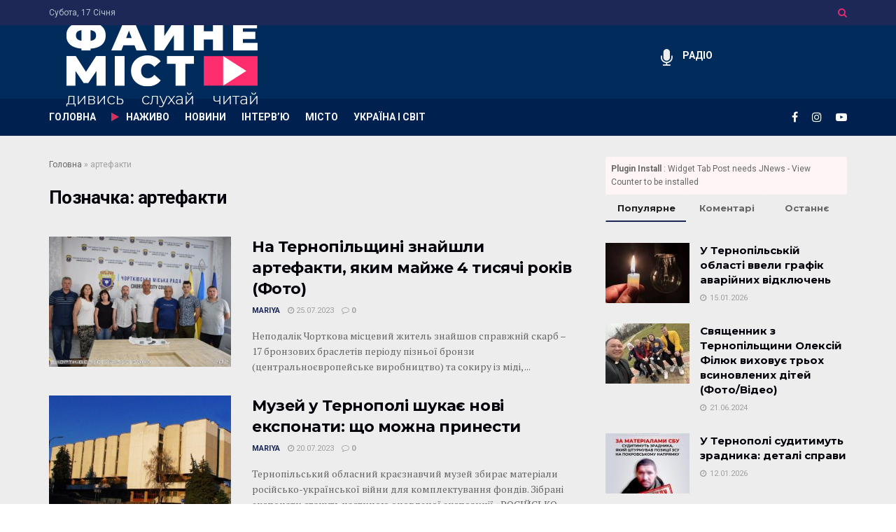

--- FILE ---
content_type: text/html; charset=UTF-8
request_url: https://fainemisto.tv/tag/artefakty
body_size: 24829
content:
<!doctype html>
<!--[if lt IE 7]> <html class="no-js lt-ie9 lt-ie8 lt-ie7" lang="uk"> <![endif]-->
<!--[if IE 7]>    <html class="no-js lt-ie9 lt-ie8" lang="uk"> <![endif]-->
<!--[if IE 8]>    <html class="no-js lt-ie9" lang="uk"> <![endif]-->
<!--[if IE 9]>    <html class="no-js lt-ie10" lang="uk"> <![endif]-->
<!--[if gt IE 8]><!--> <html class="no-js" lang="uk"> <!--<![endif]-->
<head>
    <meta http-equiv="Content-Type" content="text/html; charset=UTF-8" />
    <meta name='viewport' content='width=device-width, initial-scale=1, user-scalable=yes' />
    <link rel="profile" href="http://gmpg.org/xfn/11" />
    <link rel="pingback" href="https://fainemisto.tv/xmlrpc.php" />
    <meta name='robots' content='index, follow, max-image-preview:large, max-snippet:-1, max-video-preview:-1' />
			<script type="text/javascript">
			  var jnews_ajax_url = '/?ajax-request=jnews'
			</script>
			<script type="text/javascript">;window.jnews=window.jnews||{},window.jnews.library=window.jnews.library||{},window.jnews.library=function(){"use strict";var e=this;e.win=window,e.doc=document,e.noop=function(){},e.globalBody=e.doc.getElementsByTagName("body")[0],e.globalBody=e.globalBody?e.globalBody:e.doc,e.win.jnewsDataStorage=e.win.jnewsDataStorage||{_storage:new WeakMap,put:function(e,t,n){this._storage.has(e)||this._storage.set(e,new Map),this._storage.get(e).set(t,n)},get:function(e,t){return this._storage.get(e).get(t)},has:function(e,t){return this._storage.has(e)&&this._storage.get(e).has(t)},remove:function(e,t){var n=this._storage.get(e).delete(t);return 0===!this._storage.get(e).size&&this._storage.delete(e),n}},e.windowWidth=function(){return e.win.innerWidth||e.docEl.clientWidth||e.globalBody.clientWidth},e.windowHeight=function(){return e.win.innerHeight||e.docEl.clientHeight||e.globalBody.clientHeight},e.requestAnimationFrame=e.win.requestAnimationFrame||e.win.webkitRequestAnimationFrame||e.win.mozRequestAnimationFrame||e.win.msRequestAnimationFrame||window.oRequestAnimationFrame||function(e){return setTimeout(e,1e3/60)},e.cancelAnimationFrame=e.win.cancelAnimationFrame||e.win.webkitCancelAnimationFrame||e.win.webkitCancelRequestAnimationFrame||e.win.mozCancelAnimationFrame||e.win.msCancelRequestAnimationFrame||e.win.oCancelRequestAnimationFrame||function(e){clearTimeout(e)},e.classListSupport="classList"in document.createElement("_"),e.hasClass=e.classListSupport?function(e,t){return e.classList.contains(t)}:function(e,t){return e.className.indexOf(t)>=0},e.addClass=e.classListSupport?function(t,n){e.hasClass(t,n)||t.classList.add(n)}:function(t,n){e.hasClass(t,n)||(t.className+=" "+n)},e.removeClass=e.classListSupport?function(t,n){e.hasClass(t,n)&&t.classList.remove(n)}:function(t,n){e.hasClass(t,n)&&(t.className=t.className.replace(n,""))},e.objKeys=function(e){var t=[];for(var n in e)Object.prototype.hasOwnProperty.call(e,n)&&t.push(n);return t},e.isObjectSame=function(e,t){var n=!0;return JSON.stringify(e)!==JSON.stringify(t)&&(n=!1),n},e.extend=function(){for(var e,t,n,o=arguments[0]||{},i=1,a=arguments.length;i<a;i++)if(null!==(e=arguments[i]))for(t in e)o!==(n=e[t])&&void 0!==n&&(o[t]=n);return o},e.dataStorage=e.win.jnewsDataStorage,e.isVisible=function(e){return 0!==e.offsetWidth&&0!==e.offsetHeight||e.getBoundingClientRect().length},e.getHeight=function(e){return e.offsetHeight||e.clientHeight||e.getBoundingClientRect().height},e.getWidth=function(e){return e.offsetWidth||e.clientWidth||e.getBoundingClientRect().width},e.supportsPassive=!1;try{var t=Object.defineProperty({},"passive",{get:function(){e.supportsPassive=!0}});"createEvent"in e.doc?e.win.addEventListener("test",null,t):"fireEvent"in e.doc&&e.win.attachEvent("test",null)}catch(e){}e.passiveOption=!!e.supportsPassive&&{passive:!0},e.setStorage=function(e,t){e="jnews-"+e;var n={expired:Math.floor(((new Date).getTime()+432e5)/1e3)};t=Object.assign(n,t);localStorage.setItem(e,JSON.stringify(t))},e.getStorage=function(e){e="jnews-"+e;var t=localStorage.getItem(e);return null!==t&&0<t.length?JSON.parse(localStorage.getItem(e)):{}},e.expiredStorage=function(){var t,n="jnews-";for(var o in localStorage)o.indexOf(n)>-1&&"undefined"!==(t=e.getStorage(o.replace(n,""))).expired&&t.expired<Math.floor((new Date).getTime()/1e3)&&localStorage.removeItem(o)},e.addEvents=function(t,n,o){for(var i in n){var a=["touchstart","touchmove"].indexOf(i)>=0&&!o&&e.passiveOption;"createEvent"in e.doc?t.addEventListener(i,n[i],a):"fireEvent"in e.doc&&t.attachEvent("on"+i,n[i])}},e.removeEvents=function(t,n){for(var o in n)"createEvent"in e.doc?t.removeEventListener(o,n[o]):"fireEvent"in e.doc&&t.detachEvent("on"+o,n[o])},e.triggerEvents=function(t,n,o){var i;o=o||{detail:null};return"createEvent"in e.doc?(!(i=e.doc.createEvent("CustomEvent")||new CustomEvent(n)).initCustomEvent||i.initCustomEvent(n,!0,!1,o),void t.dispatchEvent(i)):"fireEvent"in e.doc?((i=e.doc.createEventObject()).eventType=n,void t.fireEvent("on"+i.eventType,i)):void 0},e.getParents=function(t,n){void 0===n&&(n=e.doc);for(var o=[],i=t.parentNode,a=!1;!a;)if(i){var r=i;r.querySelectorAll(n).length?a=!0:(o.push(r),i=r.parentNode)}else o=[],a=!0;return o},e.forEach=function(e,t,n){for(var o=0,i=e.length;o<i;o++)t.call(n,e[o],o)},e.getText=function(e){return e.innerText||e.textContent},e.setText=function(e,t){var n="object"==typeof t?t.innerText||t.textContent:t;e.innerText&&(e.innerText=n),e.textContent&&(e.textContent=n)},e.httpBuildQuery=function(t){return e.objKeys(t).reduce(function t(n){var o=arguments.length>1&&void 0!==arguments[1]?arguments[1]:null;return function(i,a){var r=n[a];a=encodeURIComponent(a);var s=o?"".concat(o,"[").concat(a,"]"):a;return null==r||"function"==typeof r?(i.push("".concat(s,"=")),i):["number","boolean","string"].includes(typeof r)?(i.push("".concat(s,"=").concat(encodeURIComponent(r))),i):(i.push(e.objKeys(r).reduce(t(r,s),[]).join("&")),i)}}(t),[]).join("&")},e.get=function(t,n,o,i){return o="function"==typeof o?o:e.noop,e.ajax("GET",t,n,o,i)},e.post=function(t,n,o,i){return o="function"==typeof o?o:e.noop,e.ajax("POST",t,n,o,i)},e.ajax=function(t,n,o,i,a){var r=new XMLHttpRequest,s=n,c=e.httpBuildQuery(o);if(t=-1!=["GET","POST"].indexOf(t)?t:"GET",r.open(t,s+("GET"==t?"?"+c:""),!0),"POST"==t&&r.setRequestHeader("Content-type","application/x-www-form-urlencoded"),r.setRequestHeader("X-Requested-With","XMLHttpRequest"),r.onreadystatechange=function(){4===r.readyState&&200<=r.status&&300>r.status&&"function"==typeof i&&i.call(void 0,r.response)},void 0!==a&&!a){return{xhr:r,send:function(){r.send("POST"==t?c:null)}}}return r.send("POST"==t?c:null),{xhr:r}},e.scrollTo=function(t,n,o){function i(e,t,n){this.start=this.position(),this.change=e-this.start,this.currentTime=0,this.increment=20,this.duration=void 0===n?500:n,this.callback=t,this.finish=!1,this.animateScroll()}return Math.easeInOutQuad=function(e,t,n,o){return(e/=o/2)<1?n/2*e*e+t:-n/2*(--e*(e-2)-1)+t},i.prototype.stop=function(){this.finish=!0},i.prototype.move=function(t){e.doc.documentElement.scrollTop=t,e.globalBody.parentNode.scrollTop=t,e.globalBody.scrollTop=t},i.prototype.position=function(){return e.doc.documentElement.scrollTop||e.globalBody.parentNode.scrollTop||e.globalBody.scrollTop},i.prototype.animateScroll=function(){this.currentTime+=this.increment;var t=Math.easeInOutQuad(this.currentTime,this.start,this.change,this.duration);this.move(t),this.currentTime<this.duration&&!this.finish?e.requestAnimationFrame.call(e.win,this.animateScroll.bind(this)):this.callback&&"function"==typeof this.callback&&this.callback()},new i(t,n,o)},e.unwrap=function(t){var n,o=t;e.forEach(t,(function(e,t){n?n+=e:n=e})),o.replaceWith(n)},e.performance={start:function(e){performance.mark(e+"Start")},stop:function(e){performance.mark(e+"End"),performance.measure(e,e+"Start",e+"End")}},e.fps=function(){var t=0,n=0,o=0;!function(){var i=t=0,a=0,r=0,s=document.getElementById("fpsTable"),c=function(t){void 0===document.getElementsByTagName("body")[0]?e.requestAnimationFrame.call(e.win,(function(){c(t)})):document.getElementsByTagName("body")[0].appendChild(t)};null===s&&((s=document.createElement("div")).style.position="fixed",s.style.top="120px",s.style.left="10px",s.style.width="100px",s.style.height="20px",s.style.border="1px solid black",s.style.fontSize="11px",s.style.zIndex="100000",s.style.backgroundColor="white",s.id="fpsTable",c(s));var l=function(){o++,n=Date.now(),(a=(o/(r=(n-t)/1e3)).toPrecision(2))!=i&&(i=a,s.innerHTML=i+"fps"),1<r&&(t=n,o=0),e.requestAnimationFrame.call(e.win,l)};l()}()},e.instr=function(e,t){for(var n=0;n<t.length;n++)if(-1!==e.toLowerCase().indexOf(t[n].toLowerCase()))return!0},e.winLoad=function(t,n){function o(o){if("complete"===e.doc.readyState||"interactive"===e.doc.readyState)return!o||n?setTimeout(t,n||1):t(o),1}o()||e.addEvents(e.win,{load:o})},e.docReady=function(t,n){function o(o){if("complete"===e.doc.readyState||"interactive"===e.doc.readyState)return!o||n?setTimeout(t,n||1):t(o),1}o()||e.addEvents(e.doc,{DOMContentLoaded:o})},e.fireOnce=function(){e.docReady((function(){e.assets=e.assets||[],e.assets.length&&(e.boot(),e.load_assets())}),50)},e.boot=function(){e.length&&e.doc.querySelectorAll("style[media]").forEach((function(e){"not all"==e.getAttribute("media")&&e.removeAttribute("media")}))},e.create_js=function(t,n){var o=e.doc.createElement("script");switch(o.setAttribute("src",t),n){case"defer":o.setAttribute("defer",!0);break;case"async":o.setAttribute("async",!0);break;case"deferasync":o.setAttribute("defer",!0),o.setAttribute("async",!0)}e.globalBody.appendChild(o)},e.load_assets=function(){"object"==typeof e.assets&&e.forEach(e.assets.slice(0),(function(t,n){var o="";t.defer&&(o+="defer"),t.async&&(o+="async"),e.create_js(t.url,o);var i=e.assets.indexOf(t);i>-1&&e.assets.splice(i,1)})),e.assets=jnewsoption.au_scripts=window.jnewsads=[]},e.setCookie=function(e,t,n){var o="";if(n){var i=new Date;i.setTime(i.getTime()+24*n*60*60*1e3),o="; expires="+i.toUTCString()}document.cookie=e+"="+(t||"")+o+"; path=/"},e.getCookie=function(e){for(var t=e+"=",n=document.cookie.split(";"),o=0;o<n.length;o++){for(var i=n[o];" "==i.charAt(0);)i=i.substring(1,i.length);if(0==i.indexOf(t))return i.substring(t.length,i.length)}return null},e.eraseCookie=function(e){document.cookie=e+"=; Path=/; Expires=Thu, 01 Jan 1970 00:00:01 GMT;"},e.docReady((function(){e.globalBody=e.globalBody==e.doc?e.doc.getElementsByTagName("body")[0]:e.globalBody,e.globalBody=e.globalBody?e.globalBody:e.doc})),e.winLoad((function(){e.winLoad((function(){var t=!1;if(void 0!==window.jnewsadmin)if(void 0!==window.file_version_checker){var n=e.objKeys(window.file_version_checker);n.length?n.forEach((function(e){t||"10.0.4"===window.file_version_checker[e]||(t=!0)})):t=!0}else t=!0;t&&(window.jnewsHelper.getMessage(),window.jnewsHelper.getNotice())}),2500)}))},window.jnews.library=new window.jnews.library;</script>
	<!-- This site is optimized with the Yoast SEO plugin v23.8 - https://yoast.com/wordpress/plugins/seo/ -->
	<title>артефакти - новини та статті на тему артефакти / ФАЙНЕ МІСТО ТЕРНОПІЛЬ</title>
	<link rel="canonical" href="https://fainemisto.tv/tag/artefakty" />
	<meta property="og:locale" content="uk_UA" />
	<meta property="og:type" content="article" />
	<meta property="og:title" content="артефакти - новини та статті на тему артефакти / ФАЙНЕ МІСТО ТЕРНОПІЛЬ" />
	<meta property="og:url" content="https://fainemisto.tv/tag/artefakty" />
	<meta property="og:site_name" content="ФАЙНЕ МІСТО ТЕРНОПІЛЬ" />
	<meta name="twitter:card" content="summary_large_image" />
	<script type="application/ld+json" class="yoast-schema-graph">{"@context":"https://schema.org","@graph":[{"@type":"CollectionPage","@id":"https://fainemisto.tv/tag/artefakty","url":"https://fainemisto.tv/tag/artefakty","name":"артефакти - новини та статті на тему артефакти / ФАЙНЕ МІСТО ТЕРНОПІЛЬ","isPartOf":{"@id":"https://fainemisto.tv/#website"},"primaryImageOfPage":{"@id":"https://fainemisto.tv/tag/artefakty#primaryimage"},"image":{"@id":"https://fainemisto.tv/tag/artefakty#primaryimage"},"thumbnailUrl":"https://fainemisto.tv/wp-content/uploads/2023/07/361642557_676102824563360_2710094268475793154_n.jpg","breadcrumb":{"@id":"https://fainemisto.tv/tag/artefakty#breadcrumb"},"inLanguage":"uk"},{"@type":"ImageObject","inLanguage":"uk","@id":"https://fainemisto.tv/tag/artefakty#primaryimage","url":"https://fainemisto.tv/wp-content/uploads/2023/07/361642557_676102824563360_2710094268475793154_n.jpg","contentUrl":"https://fainemisto.tv/wp-content/uploads/2023/07/361642557_676102824563360_2710094268475793154_n.jpg","width":2048,"height":1365,"caption":"Фото: Чортківська міська рада"},{"@type":"BreadcrumbList","@id":"https://fainemisto.tv/tag/artefakty#breadcrumb","itemListElement":[{"@type":"ListItem","position":1,"name":"Головна","item":"https://fainemisto.tv/"},{"@type":"ListItem","position":2,"name":"артефакти"}]},{"@type":"WebSite","@id":"https://fainemisto.tv/#website","url":"https://fainemisto.tv/","name":"ФАЙНЕ МІСТО ТЕРНОПІЛЬ","description":"медіаплатформа","publisher":{"@id":"https://fainemisto.tv/#organization"},"potentialAction":[{"@type":"SearchAction","target":{"@type":"EntryPoint","urlTemplate":"https://fainemisto.tv/?s={search_term_string}"},"query-input":{"@type":"PropertyValueSpecification","valueRequired":true,"valueName":"search_term_string"}}],"inLanguage":"uk"},{"@type":"Organization","@id":"https://fainemisto.tv/#organization","name":"Файне Місто","url":"https://fainemisto.tv/","logo":{"@type":"ImageObject","inLanguage":"uk","@id":"https://fainemisto.tv/#/schema/logo/image/","url":"https://fainemisto.tv/wp-content/uploads/2020/02/fm_logo_white.png","contentUrl":"https://fainemisto.tv/wp-content/uploads/2020/02/fm_logo_white.png","width":320,"height":161,"caption":"Файне Місто"},"image":{"@id":"https://fainemisto.tv/#/schema/logo/image/"}}]}</script>
	<!-- / Yoast SEO plugin. -->


<link rel='dns-prefetch' href='//fonts.googleapis.com' />
<link rel="alternate" type="application/rss+xml" title="ФАЙНЕ МІСТО ТЕРНОПІЛЬ &raquo; стрічка" href="https://fainemisto.tv/feed" />
<link rel="alternate" type="application/rss+xml" title="ФАЙНЕ МІСТО ТЕРНОПІЛЬ &raquo; Канал коментарів" href="https://fainemisto.tv/comments/feed" />
<link rel="alternate" type="application/rss+xml" title="ФАЙНЕ МІСТО ТЕРНОПІЛЬ &raquo; артефакти Канал теґу" href="https://fainemisto.tv/tag/artefakty/feed" />
<style id='wp-emoji-styles-inline-css' type='text/css'>

	img.wp-smiley, img.emoji {
		display: inline !important;
		border: none !important;
		box-shadow: none !important;
		height: 1em !important;
		width: 1em !important;
		margin: 0 0.07em !important;
		vertical-align: -0.1em !important;
		background: none !important;
		padding: 0 !important;
	}
</style>
<link rel='stylesheet' id='wp-block-library-css' href='https://fainemisto.tv/wp-includes/css/dist/block-library/style.min.css?ver=6.6.4' type='text/css' media='all' />
<style id='classic-theme-styles-inline-css' type='text/css'>
/*! This file is auto-generated */
.wp-block-button__link{color:#fff;background-color:#32373c;border-radius:9999px;box-shadow:none;text-decoration:none;padding:calc(.667em + 2px) calc(1.333em + 2px);font-size:1.125em}.wp-block-file__button{background:#32373c;color:#fff;text-decoration:none}
</style>
<style id='global-styles-inline-css' type='text/css'>
:root{--wp--preset--aspect-ratio--square: 1;--wp--preset--aspect-ratio--4-3: 4/3;--wp--preset--aspect-ratio--3-4: 3/4;--wp--preset--aspect-ratio--3-2: 3/2;--wp--preset--aspect-ratio--2-3: 2/3;--wp--preset--aspect-ratio--16-9: 16/9;--wp--preset--aspect-ratio--9-16: 9/16;--wp--preset--color--black: #000000;--wp--preset--color--cyan-bluish-gray: #abb8c3;--wp--preset--color--white: #ffffff;--wp--preset--color--pale-pink: #f78da7;--wp--preset--color--vivid-red: #cf2e2e;--wp--preset--color--luminous-vivid-orange: #ff6900;--wp--preset--color--luminous-vivid-amber: #fcb900;--wp--preset--color--light-green-cyan: #7bdcb5;--wp--preset--color--vivid-green-cyan: #00d084;--wp--preset--color--pale-cyan-blue: #8ed1fc;--wp--preset--color--vivid-cyan-blue: #0693e3;--wp--preset--color--vivid-purple: #9b51e0;--wp--preset--gradient--vivid-cyan-blue-to-vivid-purple: linear-gradient(135deg,rgba(6,147,227,1) 0%,rgb(155,81,224) 100%);--wp--preset--gradient--light-green-cyan-to-vivid-green-cyan: linear-gradient(135deg,rgb(122,220,180) 0%,rgb(0,208,130) 100%);--wp--preset--gradient--luminous-vivid-amber-to-luminous-vivid-orange: linear-gradient(135deg,rgba(252,185,0,1) 0%,rgba(255,105,0,1) 100%);--wp--preset--gradient--luminous-vivid-orange-to-vivid-red: linear-gradient(135deg,rgba(255,105,0,1) 0%,rgb(207,46,46) 100%);--wp--preset--gradient--very-light-gray-to-cyan-bluish-gray: linear-gradient(135deg,rgb(238,238,238) 0%,rgb(169,184,195) 100%);--wp--preset--gradient--cool-to-warm-spectrum: linear-gradient(135deg,rgb(74,234,220) 0%,rgb(151,120,209) 20%,rgb(207,42,186) 40%,rgb(238,44,130) 60%,rgb(251,105,98) 80%,rgb(254,248,76) 100%);--wp--preset--gradient--blush-light-purple: linear-gradient(135deg,rgb(255,206,236) 0%,rgb(152,150,240) 100%);--wp--preset--gradient--blush-bordeaux: linear-gradient(135deg,rgb(254,205,165) 0%,rgb(254,45,45) 50%,rgb(107,0,62) 100%);--wp--preset--gradient--luminous-dusk: linear-gradient(135deg,rgb(255,203,112) 0%,rgb(199,81,192) 50%,rgb(65,88,208) 100%);--wp--preset--gradient--pale-ocean: linear-gradient(135deg,rgb(255,245,203) 0%,rgb(182,227,212) 50%,rgb(51,167,181) 100%);--wp--preset--gradient--electric-grass: linear-gradient(135deg,rgb(202,248,128) 0%,rgb(113,206,126) 100%);--wp--preset--gradient--midnight: linear-gradient(135deg,rgb(2,3,129) 0%,rgb(40,116,252) 100%);--wp--preset--font-size--small: 13px;--wp--preset--font-size--medium: 20px;--wp--preset--font-size--large: 36px;--wp--preset--font-size--x-large: 42px;--wp--preset--spacing--20: 0.44rem;--wp--preset--spacing--30: 0.67rem;--wp--preset--spacing--40: 1rem;--wp--preset--spacing--50: 1.5rem;--wp--preset--spacing--60: 2.25rem;--wp--preset--spacing--70: 3.38rem;--wp--preset--spacing--80: 5.06rem;--wp--preset--shadow--natural: 6px 6px 9px rgba(0, 0, 0, 0.2);--wp--preset--shadow--deep: 12px 12px 50px rgba(0, 0, 0, 0.4);--wp--preset--shadow--sharp: 6px 6px 0px rgba(0, 0, 0, 0.2);--wp--preset--shadow--outlined: 6px 6px 0px -3px rgba(255, 255, 255, 1), 6px 6px rgba(0, 0, 0, 1);--wp--preset--shadow--crisp: 6px 6px 0px rgba(0, 0, 0, 1);}:where(.is-layout-flex){gap: 0.5em;}:where(.is-layout-grid){gap: 0.5em;}body .is-layout-flex{display: flex;}.is-layout-flex{flex-wrap: wrap;align-items: center;}.is-layout-flex > :is(*, div){margin: 0;}body .is-layout-grid{display: grid;}.is-layout-grid > :is(*, div){margin: 0;}:where(.wp-block-columns.is-layout-flex){gap: 2em;}:where(.wp-block-columns.is-layout-grid){gap: 2em;}:where(.wp-block-post-template.is-layout-flex){gap: 1.25em;}:where(.wp-block-post-template.is-layout-grid){gap: 1.25em;}.has-black-color{color: var(--wp--preset--color--black) !important;}.has-cyan-bluish-gray-color{color: var(--wp--preset--color--cyan-bluish-gray) !important;}.has-white-color{color: var(--wp--preset--color--white) !important;}.has-pale-pink-color{color: var(--wp--preset--color--pale-pink) !important;}.has-vivid-red-color{color: var(--wp--preset--color--vivid-red) !important;}.has-luminous-vivid-orange-color{color: var(--wp--preset--color--luminous-vivid-orange) !important;}.has-luminous-vivid-amber-color{color: var(--wp--preset--color--luminous-vivid-amber) !important;}.has-light-green-cyan-color{color: var(--wp--preset--color--light-green-cyan) !important;}.has-vivid-green-cyan-color{color: var(--wp--preset--color--vivid-green-cyan) !important;}.has-pale-cyan-blue-color{color: var(--wp--preset--color--pale-cyan-blue) !important;}.has-vivid-cyan-blue-color{color: var(--wp--preset--color--vivid-cyan-blue) !important;}.has-vivid-purple-color{color: var(--wp--preset--color--vivid-purple) !important;}.has-black-background-color{background-color: var(--wp--preset--color--black) !important;}.has-cyan-bluish-gray-background-color{background-color: var(--wp--preset--color--cyan-bluish-gray) !important;}.has-white-background-color{background-color: var(--wp--preset--color--white) !important;}.has-pale-pink-background-color{background-color: var(--wp--preset--color--pale-pink) !important;}.has-vivid-red-background-color{background-color: var(--wp--preset--color--vivid-red) !important;}.has-luminous-vivid-orange-background-color{background-color: var(--wp--preset--color--luminous-vivid-orange) !important;}.has-luminous-vivid-amber-background-color{background-color: var(--wp--preset--color--luminous-vivid-amber) !important;}.has-light-green-cyan-background-color{background-color: var(--wp--preset--color--light-green-cyan) !important;}.has-vivid-green-cyan-background-color{background-color: var(--wp--preset--color--vivid-green-cyan) !important;}.has-pale-cyan-blue-background-color{background-color: var(--wp--preset--color--pale-cyan-blue) !important;}.has-vivid-cyan-blue-background-color{background-color: var(--wp--preset--color--vivid-cyan-blue) !important;}.has-vivid-purple-background-color{background-color: var(--wp--preset--color--vivid-purple) !important;}.has-black-border-color{border-color: var(--wp--preset--color--black) !important;}.has-cyan-bluish-gray-border-color{border-color: var(--wp--preset--color--cyan-bluish-gray) !important;}.has-white-border-color{border-color: var(--wp--preset--color--white) !important;}.has-pale-pink-border-color{border-color: var(--wp--preset--color--pale-pink) !important;}.has-vivid-red-border-color{border-color: var(--wp--preset--color--vivid-red) !important;}.has-luminous-vivid-orange-border-color{border-color: var(--wp--preset--color--luminous-vivid-orange) !important;}.has-luminous-vivid-amber-border-color{border-color: var(--wp--preset--color--luminous-vivid-amber) !important;}.has-light-green-cyan-border-color{border-color: var(--wp--preset--color--light-green-cyan) !important;}.has-vivid-green-cyan-border-color{border-color: var(--wp--preset--color--vivid-green-cyan) !important;}.has-pale-cyan-blue-border-color{border-color: var(--wp--preset--color--pale-cyan-blue) !important;}.has-vivid-cyan-blue-border-color{border-color: var(--wp--preset--color--vivid-cyan-blue) !important;}.has-vivid-purple-border-color{border-color: var(--wp--preset--color--vivid-purple) !important;}.has-vivid-cyan-blue-to-vivid-purple-gradient-background{background: var(--wp--preset--gradient--vivid-cyan-blue-to-vivid-purple) !important;}.has-light-green-cyan-to-vivid-green-cyan-gradient-background{background: var(--wp--preset--gradient--light-green-cyan-to-vivid-green-cyan) !important;}.has-luminous-vivid-amber-to-luminous-vivid-orange-gradient-background{background: var(--wp--preset--gradient--luminous-vivid-amber-to-luminous-vivid-orange) !important;}.has-luminous-vivid-orange-to-vivid-red-gradient-background{background: var(--wp--preset--gradient--luminous-vivid-orange-to-vivid-red) !important;}.has-very-light-gray-to-cyan-bluish-gray-gradient-background{background: var(--wp--preset--gradient--very-light-gray-to-cyan-bluish-gray) !important;}.has-cool-to-warm-spectrum-gradient-background{background: var(--wp--preset--gradient--cool-to-warm-spectrum) !important;}.has-blush-light-purple-gradient-background{background: var(--wp--preset--gradient--blush-light-purple) !important;}.has-blush-bordeaux-gradient-background{background: var(--wp--preset--gradient--blush-bordeaux) !important;}.has-luminous-dusk-gradient-background{background: var(--wp--preset--gradient--luminous-dusk) !important;}.has-pale-ocean-gradient-background{background: var(--wp--preset--gradient--pale-ocean) !important;}.has-electric-grass-gradient-background{background: var(--wp--preset--gradient--electric-grass) !important;}.has-midnight-gradient-background{background: var(--wp--preset--gradient--midnight) !important;}.has-small-font-size{font-size: var(--wp--preset--font-size--small) !important;}.has-medium-font-size{font-size: var(--wp--preset--font-size--medium) !important;}.has-large-font-size{font-size: var(--wp--preset--font-size--large) !important;}.has-x-large-font-size{font-size: var(--wp--preset--font-size--x-large) !important;}
:where(.wp-block-post-template.is-layout-flex){gap: 1.25em;}:where(.wp-block-post-template.is-layout-grid){gap: 1.25em;}
:where(.wp-block-columns.is-layout-flex){gap: 2em;}:where(.wp-block-columns.is-layout-grid){gap: 2em;}
:root :where(.wp-block-pullquote){font-size: 1.5em;line-height: 1.6;}
</style>
<link rel='stylesheet' id='jnews-parent-style-css' href='https://fainemisto.tv/wp-content/themes/jnews/style.css?ver=6.6.4' type='text/css' media='all' />
<link rel='stylesheet' id='js_composer_front-css' href='https://fainemisto.tv/wp-content/plugins/js_composer/assets/css/js_composer.min.css?ver=6.2.0' type='text/css' media='all' />
<link crossorigin="anonymous" rel='stylesheet' id='jeg_customizer_font-css' href='//fonts.googleapis.com/css?family=Roboto%3Aregular%2C700%7CMontserrat%3A700%2C700%2Cregular%7CPT+Serif%3Aregular%2Citalic%2C700&#038;display=swap&#038;ver=1.2.3' type='text/css' media='all' />
<link rel='stylesheet' id='jnews-frontend-css' href='https://fainemisto.tv/wp-content/themes/jnews/assets/dist/frontend.min.css?ver=1.0.0' type='text/css' media='all' />
<link data-minify="1" rel='stylesheet' id='jnews-js-composer-css' href='https://fainemisto.tv/wp-content/cache/min/1/wp-content/themes/jnews/assets/css/js-composer-frontend-10305e7f5503293bef5de8590dfa5b43.css' type='text/css' media='all' />
<link rel='stylesheet' id='jnews-style-css' href='https://fainemisto.tv/wp-content/themes/fainemisto/style.css?ver=1.0.0' type='text/css' media='all' />
<link data-minify="1" rel='stylesheet' id='jnews-darkmode-css' href='https://fainemisto.tv/wp-content/cache/min/1/wp-content/themes/jnews/assets/css/darkmode-806bc9e47f58b9c24be9a1cca1b2dfe1.css' type='text/css' media='all' />
<link data-minify="1" rel='stylesheet' id='jnews-scheme-css' href='https://fainemisto.tv/wp-content/cache/min/1/wp-content/themes/jnews/data/import/business/scheme-97133a33f1c043ec43d9ab0b28895cff.css' type='text/css' media='all' />
<link data-minify="1" rel='stylesheet' id='jnews-weather-style-css' href='https://fainemisto.tv/wp-content/cache/min/1/wp-content/plugins/jnews-weather/assets/css/plugin-3375a37eaa7eb1750bb60a30d7c59111.css' type='text/css' media='all' />
<link data-minify="1" rel='stylesheet' id='jnews-push-notification-css' href='https://fainemisto.tv/wp-content/cache/min/1/wp-content/plugins/jnews-push-notification/assets/css/plugin-9ba7c3cf0cc9ac3fbf4b3fd697323ccc.css' type='text/css' media='all' />
<script type="text/javascript" src="https://fainemisto.tv/wp-includes/js/jquery/jquery.min.js?ver=3.7.1" id="jquery-core-js"></script>
<script type="text/javascript" src="https://fainemisto.tv/wp-includes/js/jquery/jquery-migrate.min.js?ver=3.4.1" id="jquery-migrate-js"></script>
<link rel="https://api.w.org/" href="https://fainemisto.tv/wp-json/" /><link rel="alternate" title="JSON" type="application/json" href="https://fainemisto.tv/wp-json/wp/v2/tags/2039" /><link rel="EditURI" type="application/rsd+xml" title="RSD" href="https://fainemisto.tv/xmlrpc.php?rsd" />
<meta name="generator" content="WordPress 6.6.4" />
		<!-- Google Tag Manager -->
		<script>(function(w,d,s,l,i){w[l]=w[l]||[];w[l].push({'gtm.start':
		new Date().getTime(),event:'gtm.js'});var f=d.getElementsByTagName(s)[0],
		j=d.createElement(s),dl=l!='dataLayer'?'&l='+l:'';j.async=true;j.src=
		'https://www.googletagmanager.com/gtm.js?id='+i+dl;f.parentNode.insertBefore(j,f);
		})(window,document,'script','dataLayer','GTM-NLQF2ND');</script>
		<!-- End Google Tag Manager -->
		      <meta name="onesignal" content="wordpress-plugin"/>
            <script>

      window.OneSignal = window.OneSignal || [];

      OneSignal.push( function() {
        OneSignal.SERVICE_WORKER_UPDATER_PATH = "OneSignalSDKUpdaterWorker.js.php";
                      OneSignal.SERVICE_WORKER_PATH = "OneSignalSDKWorker.js.php";
                      OneSignal.SERVICE_WORKER_PARAM = { scope: "/" };
        OneSignal.setDefaultNotificationUrl("https://fainemisto.tv");
        var oneSignal_options = {};
        window._oneSignalInitOptions = oneSignal_options;

        oneSignal_options['wordpress'] = true;
oneSignal_options['appId'] = 'd8672408-e21c-42d3-9c33-58343038d603';
oneSignal_options['allowLocalhostAsSecureOrigin'] = true;
oneSignal_options['welcomeNotification'] = { };
oneSignal_options['welcomeNotification']['title'] = "Файне Місто TV";
oneSignal_options['welcomeNotification']['message'] = "Дякуємо за підписку";
oneSignal_options['welcomeNotification']['url'] = "https://fainemisto.tv/";
oneSignal_options['path'] = "https://fainemisto.tv/wp-content/plugins/onesignal-free-web-push-notifications/sdk_files/";
oneSignal_options['safari_web_id'] = "web.onesignal.auto.4a2f472e-2de1-469e-8f55-0b3384f6ae6c";
oneSignal_options['promptOptions'] = { };
oneSignal_options['promptOptions']['actionMessage'] = "Ми будемо раді надсилати вам сповіщення про важливі публікації. Відписатись можна будь коли";
oneSignal_options['promptOptions']['acceptButtonText'] = "Дозволити";
oneSignal_options['promptOptions']['cancelButtonText'] = "НІ ДЯКУЮ";
oneSignal_options['notifyButton'] = { };
oneSignal_options['notifyButton']['enable'] = true;
oneSignal_options['notifyButton']['position'] = 'bottom-right';
oneSignal_options['notifyButton']['theme'] = 'default';
oneSignal_options['notifyButton']['size'] = 'small';
oneSignal_options['notifyButton']['showCredit'] = false;
oneSignal_options['notifyButton']['text'] = {};
oneSignal_options['notifyButton']['text']['tip.state.unsubscribed'] = 'Підписуйтесь щоб отримувати сповіщення про важливі публікації';
oneSignal_options['notifyButton']['text']['tip.state.subscribed'] = 'Ви успішно підписані на сповіщення';
oneSignal_options['notifyButton']['text']['tip.state.blocked'] = 'Ви заблокували сповіщення';
oneSignal_options['notifyButton']['text']['message.action.subscribed'] = 'Дякуємо за підписку';
oneSignal_options['notifyButton']['text']['dialog.main.title'] = 'Керувати сповіщеннями від сайту';
oneSignal_options['notifyButton']['text']['dialog.main.button.subscribe'] = 'Підписатись';
oneSignal_options['notifyButton']['text']['dialog.main.button.unsubscribe'] = 'Відписатись';
oneSignal_options['notifyButton']['text']['dialog.blocked.title'] = 'Заблокувати сповіщення';
                OneSignal.init(window._oneSignalInitOptions);
                OneSignal.showSlidedownPrompt();      });

      function documentInitOneSignal() {
        var oneSignal_elements = document.getElementsByClassName("OneSignal-prompt");

        var oneSignalLinkClickHandler = function(event) { OneSignal.push(['registerForPushNotifications']); event.preventDefault(); };        for(var i = 0; i < oneSignal_elements.length; i++)
          oneSignal_elements[i].addEventListener('click', oneSignalLinkClickHandler, false);
      }

      if (document.readyState === 'complete') {
           documentInitOneSignal();
      }
      else {
           window.addEventListener("load", function(event){
               documentInitOneSignal();
          });
      }
    </script>
<meta name="generator" content="Powered by WPBakery Page Builder - drag and drop page builder for WordPress."/>
<!-- There is no amphtml version available for this URL. --><link rel="icon" href="https://fainemisto.tv/wp-content/uploads/2020/02/cropped-fm_favicon_2-32x32.png" sizes="32x32" />
<link rel="icon" href="https://fainemisto.tv/wp-content/uploads/2020/02/cropped-fm_favicon_2-192x192.png" sizes="192x192" />
<link rel="apple-touch-icon" href="https://fainemisto.tv/wp-content/uploads/2020/02/cropped-fm_favicon_2-180x180.png" />
<meta name="msapplication-TileImage" content="https://fainemisto.tv/wp-content/uploads/2020/02/cropped-fm_favicon_2-270x270.png" />
<style id="jeg_dynamic_css" type="text/css" data-type="jeg_custom-css">.jeg_top_weather { background : ; } .jeg_top_weather > .jeg_weather_temp, .jeg_midbar .jeg_top_weather > .jeg_weather_temp > .jeg_weather_unit, .jeg_top_weather > .jeg_weather_location { color : ; } .jeg_top_weather .jeg_weather_condition .jeg_weather_icon { color : ; } .jeg_top_weather .jeg_weather_item { background : ; } .jeg_top_weather .jeg_weather_item .jeg_weather_temp:hover, .jeg_weather_widget .jeg_weather_item:hover { background : ; } .jeg_top_weather .jeg_weather_item .jeg_weather_temp .jeg_weather_icon { color : ; border-color : ; } .jeg_top_weather .jeg_weather_item .jeg_weather_temp .jeg_weather_value, .jeg_top_weather .jeg_weather_item .jeg_weather_temp .jeg_weather_unit { color : ; } .jeg_top_weather .jeg_weather_item .jeg_weather_temp .jeg_weather_day { color : ; } .jeg_container, .jeg_content, .jeg_boxed .jeg_main .jeg_container, .jeg_autoload_separator { background-color : #ededed; } body,.newsfeed_carousel.owl-carousel .owl-nav div,.jeg_filter_button,.owl-carousel .owl-nav div,.jeg_readmore,.jeg_hero_style_7 .jeg_post_meta a,.widget_calendar thead th,.widget_calendar tfoot a,.jeg_socialcounter a,.entry-header .jeg_meta_like a,.entry-header .jeg_meta_comment a,.entry-content tbody tr:hover,.entry-content th,.jeg_splitpost_nav li:hover a,#breadcrumbs a,.jeg_author_socials a:hover,.jeg_footer_content a,.jeg_footer_bottom a,.jeg_cartcontent,.woocommerce .woocommerce-breadcrumb a { color : #666666; } a,.jeg_menu_style_5 > li > a:hover,.jeg_menu_style_5 > li.sfHover > a,.jeg_menu_style_5 > li.current-menu-item > a,.jeg_menu_style_5 > li.current-menu-ancestor > a,.jeg_navbar .jeg_menu:not(.jeg_main_menu) > li > a:hover,.jeg_midbar .jeg_menu:not(.jeg_main_menu) > li > a:hover,.jeg_side_tabs li.active,.jeg_block_heading_5 strong,.jeg_block_heading_6 strong,.jeg_block_heading_7 strong,.jeg_block_heading_8 strong,.jeg_subcat_list li a:hover,.jeg_subcat_list li button:hover,.jeg_pl_lg_7 .jeg_thumb .jeg_post_category a,.jeg_pl_xs_2:before,.jeg_pl_xs_4 .jeg_postblock_content:before,.jeg_postblock .jeg_post_title a:hover,.jeg_hero_style_6 .jeg_post_title a:hover,.jeg_sidefeed .jeg_pl_xs_3 .jeg_post_title a:hover,.widget_jnews_popular .jeg_post_title a:hover,.jeg_meta_author a,.widget_archive li a:hover,.widget_pages li a:hover,.widget_meta li a:hover,.widget_recent_entries li a:hover,.widget_rss li a:hover,.widget_rss cite,.widget_categories li a:hover,.widget_categories li.current-cat > a,#breadcrumbs a:hover,.jeg_share_count .counts,.commentlist .bypostauthor > .comment-body > .comment-author > .fn,span.required,.jeg_review_title,.bestprice .price,.authorlink a:hover,.jeg_vertical_playlist .jeg_video_playlist_play_icon,.jeg_vertical_playlist .jeg_video_playlist_item.active .jeg_video_playlist_thumbnail:before,.jeg_horizontal_playlist .jeg_video_playlist_play,.woocommerce li.product .pricegroup .button,.widget_display_forums li a:hover,.widget_display_topics li:before,.widget_display_replies li:before,.widget_display_views li:before,.bbp-breadcrumb a:hover,.jeg_mobile_menu li.sfHover > a,.jeg_mobile_menu li a:hover,.split-template-6 .pagenum { color : #1d2856; } .jeg_menu_style_1 > li > a:before,.jeg_menu_style_2 > li > a:before,.jeg_menu_style_3 > li > a:before,.jeg_side_toggle,.jeg_slide_caption .jeg_post_category a,.jeg_slider_type_1 .owl-nav .owl-next,.jeg_block_heading_1 .jeg_block_title span,.jeg_block_heading_2 .jeg_block_title span,.jeg_block_heading_3,.jeg_block_heading_4 .jeg_block_title span,.jeg_block_heading_6:after,.jeg_pl_lg_box .jeg_post_category a,.jeg_pl_md_box .jeg_post_category a,.jeg_readmore:hover,.jeg_thumb .jeg_post_category a,.jeg_block_loadmore a:hover, .jeg_postblock.alt .jeg_block_loadmore a:hover,.jeg_block_loadmore a.active,.jeg_postblock_carousel_2 .jeg_post_category a,.jeg_heroblock .jeg_post_category a,.jeg_pagenav_1 .page_number.active,.jeg_pagenav_1 .page_number.active:hover,input[type="submit"],.btn,.button,.widget_tag_cloud a:hover,.popularpost_item:hover .jeg_post_title a:before,.jeg_splitpost_4 .page_nav,.jeg_splitpost_5 .page_nav,.jeg_post_via a:hover,.jeg_post_source a:hover,.jeg_post_tags a:hover,.comment-reply-title small a:before,.comment-reply-title small a:after,.jeg_storelist .productlink,.authorlink li.active a:before,.jeg_footer.dark .socials_widget:not(.nobg) a:hover .fa,.jeg_breakingnews_title,.jeg_overlay_slider_bottom.owl-carousel .owl-nav div,.jeg_overlay_slider_bottom.owl-carousel .owl-nav div:hover,.jeg_vertical_playlist .jeg_video_playlist_current,.woocommerce span.onsale,.woocommerce #respond input#submit:hover,.woocommerce a.button:hover,.woocommerce button.button:hover,.woocommerce input.button:hover,.woocommerce #respond input#submit.alt,.woocommerce a.button.alt,.woocommerce button.button.alt,.woocommerce input.button.alt,.jeg_popup_post .caption,.jeg_footer.dark input[type="submit"],.jeg_footer.dark .btn,.jeg_footer.dark .button,.footer_widget.widget_tag_cloud a:hover, .jeg_inner_content .content-inner .jeg_post_category a:hover, #buddypress .standard-form button, #buddypress a.button, #buddypress input[type="submit"], #buddypress input[type="button"], #buddypress input[type="reset"], #buddypress ul.button-nav li a, #buddypress .generic-button a, #buddypress .generic-button button, #buddypress .comment-reply-link, #buddypress a.bp-title-button, #buddypress.buddypress-wrap .members-list li .user-update .activity-read-more a, div#buddypress .standard-form button:hover,div#buddypress a.button:hover,div#buddypress input[type="submit"]:hover,div#buddypress input[type="button"]:hover,div#buddypress input[type="reset"]:hover,div#buddypress ul.button-nav li a:hover,div#buddypress .generic-button a:hover,div#buddypress .generic-button button:hover,div#buddypress .comment-reply-link:hover,div#buddypress a.bp-title-button:hover,div#buddypress.buddypress-wrap .members-list li .user-update .activity-read-more a:hover, #buddypress #item-nav .item-list-tabs ul li a:before, .jeg_inner_content .jeg_meta_container .follow-wrapper a { background-color : #1d2856; } .jeg_block_heading_7 .jeg_block_title span, .jeg_readmore:hover, .jeg_block_loadmore a:hover, .jeg_block_loadmore a.active, .jeg_pagenav_1 .page_number.active, .jeg_pagenav_1 .page_number.active:hover, .jeg_pagenav_3 .page_number:hover, .jeg_prevnext_post a:hover h3, .jeg_overlay_slider .jeg_post_category, .jeg_sidefeed .jeg_post.active, .jeg_vertical_playlist.jeg_vertical_playlist .jeg_video_playlist_item.active .jeg_video_playlist_thumbnail img, .jeg_horizontal_playlist .jeg_video_playlist_item.active { border-color : #1d2856; } .jeg_tabpost_nav li.active, .woocommerce div.product .woocommerce-tabs ul.tabs li.active { border-bottom-color : #1d2856; } .jeg_post_meta .fa, .entry-header .jeg_post_meta .fa, .jeg_review_stars, .jeg_price_review_list { color : #e02c6e; } .jeg_share_button.share-float.share-monocrhome a { background-color : #e02c6e; } h1,h2,h3,h4,h5,h6,.jeg_post_title a,.entry-header .jeg_post_title,.jeg_hero_style_7 .jeg_post_title a,.jeg_block_title,.jeg_splitpost_bar .current_title,.jeg_video_playlist_title,.gallery-caption { color : #02010a; } .split-template-9 .pagenum, .split-template-10 .pagenum, .split-template-11 .pagenum, .split-template-12 .pagenum, .split-template-13 .pagenum, .split-template-15 .pagenum, .split-template-18 .pagenum, .split-template-20 .pagenum, .split-template-19 .current_title span, .split-template-20 .current_title span { background-color : #02010a; } .entry-content .content-inner p, .entry-content .content-inner span, .entry-content .intro-text { color : ; } .entry-content .content-inner a { color : ; } .jeg_topbar .jeg_nav_row, .jeg_topbar .jeg_search_no_expand .jeg_search_input { line-height : 36px; } .jeg_topbar .jeg_nav_row, .jeg_topbar .jeg_nav_icon { height : 36px; } .jeg_topbar, .jeg_topbar.dark, .jeg_topbar.custom { background : #1d2856; } .jeg_topbar, .jeg_topbar.dark { border-color : ; color : ; border-top-width : px; border-top-color : ; } .jeg_topbar .jeg_nav_item, .jeg_topbar.dark .jeg_nav_item { border-color : rgba(255,255,255,0); } .jeg_topbar a, .jeg_topbar.dark a { color : #1e73be; } .jeg_midbar { height : 105px; background-image : url(""); } .jeg_midbar, .jeg_midbar.dark { background-color : #002b5a; border-bottom-width : 0px; border-bottom-color : ; color : ; } .jeg_midbar a, .jeg_midbar.dark a { color : #02010a; } .jeg_header .jeg_bottombar.jeg_navbar,.jeg_bottombar .jeg_nav_icon { height : 53px; } .jeg_header .jeg_bottombar.jeg_navbar, .jeg_header .jeg_bottombar .jeg_main_menu:not(.jeg_menu_style_1) > li > a, .jeg_header .jeg_bottombar .jeg_menu_style_1 > li, .jeg_header .jeg_bottombar .jeg_menu:not(.jeg_main_menu) > li > a { line-height : 53px; } .jeg_header .jeg_bottombar.jeg_navbar_wrapper:not(.jeg_navbar_boxed), .jeg_header .jeg_bottombar.jeg_navbar_boxed .jeg_nav_row { background : #00214f; } .jeg_header .jeg_navbar_menuborder .jeg_main_menu > li:not(:last-child), .jeg_header .jeg_navbar_menuborder .jeg_nav_item, .jeg_navbar_boxed .jeg_nav_row, .jeg_header .jeg_navbar_menuborder:not(.jeg_navbar_boxed) .jeg_nav_left .jeg_nav_item:first-child { border-color : ; } .jeg_header .jeg_bottombar, .jeg_header .jeg_bottombar.jeg_navbar_dark { color : ; } .jeg_header .jeg_bottombar a, .jeg_header .jeg_bottombar.jeg_navbar_dark a { color : ; } .jeg_header .jeg_bottombar a:hover, .jeg_header .jeg_bottombar.jeg_navbar_dark a:hover, .jeg_header .jeg_bottombar .jeg_menu:not(.jeg_main_menu) > li > a:hover { color : ; } .jeg_header .jeg_bottombar, .jeg_header .jeg_bottombar.jeg_navbar_dark, .jeg_bottombar.jeg_navbar_boxed .jeg_nav_row, .jeg_bottombar.jeg_navbar_dark.jeg_navbar_boxed .jeg_nav_row { border-top-width : 0px; border-bottom-width : 0px; } .jeg_header_wrapper .jeg_bottombar, .jeg_header_wrapper .jeg_bottombar.jeg_navbar_dark, .jeg_bottombar.jeg_navbar_boxed .jeg_nav_row, .jeg_bottombar.jeg_navbar_dark.jeg_navbar_boxed .jeg_nav_row { border-top-color : ; border-bottom-color : ; } .jeg_stickybar.jeg_navbar,.jeg_navbar .jeg_nav_icon { height : 43px; } .jeg_stickybar.jeg_navbar, .jeg_stickybar .jeg_main_menu:not(.jeg_menu_style_1) > li > a, .jeg_stickybar .jeg_menu_style_1 > li, .jeg_stickybar .jeg_menu:not(.jeg_main_menu) > li > a { line-height : 43px; } .jeg_header_sticky .jeg_navbar_wrapper:not(.jeg_navbar_boxed), .jeg_header_sticky .jeg_navbar_boxed .jeg_nav_row { background : #00214f; } .jeg_header_sticky .jeg_navbar_menuborder .jeg_main_menu > li:not(:last-child), .jeg_header_sticky .jeg_navbar_menuborder .jeg_nav_item, .jeg_navbar_boxed .jeg_nav_row, .jeg_header_sticky .jeg_navbar_menuborder:not(.jeg_navbar_boxed) .jeg_nav_left .jeg_nav_item:first-child { border-color : ; } .jeg_stickybar, .jeg_stickybar.dark { color : ; border-bottom-width : 0px; } .jeg_stickybar a, .jeg_stickybar.dark a { color : ; } .jeg_stickybar, .jeg_stickybar.dark, .jeg_stickybar.jeg_navbar_boxed .jeg_nav_row { border-bottom-color : ; } .jeg_mobile_bottombar { height : 75px; line-height : 75px; } .jeg_mobile_midbar, .jeg_mobile_midbar.dark { background : #00214f; color : ; border-top-width : px; border-top-color : ; } .jeg_mobile_midbar a, .jeg_mobile_midbar.dark a { color : ; } .jeg_header .socials_widget > a > i.fa:before { color : #ffffff; } .jeg_header .socials_widget > a > i.fa { background-color : ; } .jeg_aside_item.socials_widget > a > i.fa:before { color : #002C5B; } .jeg_top_date { color : #b2c0cd; background : ; } .jeg_header .jeg_button_1 .btn { background : #18bbb9; color : #ffffff; border-color : #ffffff; } .jeg_header .jeg_button_1 .btn:hover { background : ; } .jeg_header .jeg_button_2 .btn { background : ; color : ; border-color : ; } .jeg_header .jeg_button_2 .btn:hover { background : ; } .jeg_header .jeg_button_3 .btn { background : ; color : ; border-color : ; } .jeg_header .jeg_button_3 .btn:hover { background : ; } .jeg_header .jeg_vertical_menu.jeg_vertical_menu_1 { border-top-width : px; border-top-color : ; } .jeg_header .jeg_vertical_menu.jeg_vertical_menu_1 a { border-top-color : ; } .jeg_header .jeg_vertical_menu.jeg_vertical_menu_2 { border-top-width : px; border-top-color : ; } .jeg_header .jeg_vertical_menu.jeg_vertical_menu_2 a { border-top-color : ; } .jeg_header .jeg_vertical_menu.jeg_vertical_menu_3 { border-top-width : px; border-top-color : ; } .jeg_header .jeg_vertical_menu.jeg_vertical_menu_3 a { border-top-color : ; } .jeg_header .jeg_vertical_menu.jeg_vertical_menu_4 { border-top-width : px; border-top-color : ; } .jeg_header .jeg_vertical_menu.jeg_vertical_menu_4 a { border-top-color : ; } .jeg_lang_switcher { color : ; background : ; } .jeg_nav_icon .jeg_mobile_toggle.toggle_btn { color : ; } .jeg_navbar_mobile_wrapper .jeg_nav_item a.jeg_mobile_toggle, .jeg_navbar_mobile_wrapper .dark .jeg_nav_item a.jeg_mobile_toggle { color : #ffffff; } .cartdetail.woocommerce .jeg_carticon { color : ; } .cartdetail.woocommerce .cartlink { color : ; } .jeg_cart.cartdetail .jeg_cartcontent { background-color : ; } .cartdetail.woocommerce ul.cart_list li a, .cartdetail.woocommerce ul.product_list_widget li a, .cartdetail.woocommerce .widget_shopping_cart_content .total { color : ; } .cartdetail.woocommerce .cart_list .quantity, .cartdetail.woocommerce .product_list_widget .quantity { color : ; } .cartdetail.woocommerce .widget_shopping_cart_content .total { border-top-color : ; border-bottom-color : ; } .cartdetail.woocommerce .widget_shopping_cart_content .button { background-color : ; } .cartdetail.woocommerce a.button { color : ; } .cartdetail.woocommerce a.button:hover { background-color : ; color : ; } .jeg_cart_icon.woocommerce .jeg_carticon { color : ; } .jeg_cart_icon .jeg_cartcontent { background-color : ; } .jeg_cart_icon.woocommerce ul.cart_list li a, .jeg_cart_icon.woocommerce ul.product_list_widget li a, .jeg_cart_icon.woocommerce .widget_shopping_cart_content .total { color : ; } .jeg_cart_icon.woocommerce .cart_list .quantity, .jeg_cart_icon.woocommerce .product_list_widget .quantity { color : ; } .jeg_cart_icon.woocommerce .widget_shopping_cart_content .total { border-top-color : ; border-bottom-color : ; } .jeg_cart_icon.woocommerce .widget_shopping_cart_content .button { background-color : ; } .jeg_cart_icon.woocommerce a.button { color : ; } .jeg_cart_icon.woocommerce a.button:hover { background-color : ; color : ; } .jeg_nav_account, .jeg_navbar .jeg_nav_account .jeg_menu > li > a, .jeg_midbar .jeg_nav_account .jeg_menu > li > a { color : #ffffff; } .jeg_menu.jeg_accountlink li > ul { background-color : ; } .jeg_menu.jeg_accountlink li > ul, .jeg_menu.jeg_accountlink li > ul li > a, .jeg_menu.jeg_accountlink li > ul li:hover > a, .jeg_menu.jeg_accountlink li > ul li.sfHover > a { color : #02010a; } .jeg_menu.jeg_accountlink li > ul li:hover > a, .jeg_menu.jeg_accountlink li > ul li.sfHover > a { background-color : #f6da09; } .jeg_menu.jeg_accountlink li > ul, .jeg_menu.jeg_accountlink li > ul li a { border-color : #ffffff; } .jeg_header .jeg_search_wrapper.search_icon .jeg_search_toggle { color : #e02c6e; } .jeg_header .jeg_search_wrapper.jeg_search_popup_expand .jeg_search_form, .jeg_header .jeg_search_popup_expand .jeg_search_result { background : ; } .jeg_header .jeg_search_expanded .jeg_search_popup_expand .jeg_search_form:before { border-bottom-color : ; } .jeg_header .jeg_search_wrapper.jeg_search_popup_expand .jeg_search_form, .jeg_header .jeg_search_popup_expand .jeg_search_result, .jeg_header .jeg_search_popup_expand .jeg_search_result .search-noresult, .jeg_header .jeg_search_popup_expand .jeg_search_result .search-all-button { border-color : ; } .jeg_header .jeg_search_expanded .jeg_search_popup_expand .jeg_search_form:after { border-bottom-color : ; } .jeg_header .jeg_search_wrapper.jeg_search_popup_expand .jeg_search_form .jeg_search_input { border-color : ; } .jeg_header .jeg_search_popup_expand .jeg_search_form .jeg_search_button { color : ; } .jeg_header .jeg_search_wrapper.jeg_search_popup_expand .jeg_search_form .jeg_search_input, .jeg_header .jeg_search_popup_expand .jeg_search_result a, .jeg_header .jeg_search_popup_expand .jeg_search_result .search-link { color : ; } .jeg_header .jeg_search_popup_expand .jeg_search_form .jeg_search_input::-webkit-input-placeholder { color : ; } .jeg_header .jeg_search_popup_expand .jeg_search_form .jeg_search_input:-moz-placeholder { color : ; } .jeg_header .jeg_search_popup_expand .jeg_search_form .jeg_search_input::-moz-placeholder { color : ; } .jeg_header .jeg_search_popup_expand .jeg_search_form .jeg_search_input:-ms-input-placeholder { color : ; } .jeg_header .jeg_search_popup_expand .jeg_search_result { background-color : ; } .jeg_header .jeg_search_popup_expand .jeg_search_result, .jeg_header .jeg_search_popup_expand .jeg_search_result .search-link { border-color : ; } .jeg_header .jeg_search_popup_expand .jeg_search_result a, .jeg_header .jeg_search_popup_expand .jeg_search_result .search-link { color : ; } .jeg_header .jeg_search_expanded .jeg_search_modal_expand .jeg_search_toggle i, .jeg_header .jeg_search_expanded .jeg_search_modal_expand .jeg_search_button, .jeg_header .jeg_search_expanded .jeg_search_modal_expand .jeg_search_input { color : ; } .jeg_header .jeg_search_expanded .jeg_search_modal_expand .jeg_search_input { border-bottom-color : ; } .jeg_header .jeg_search_expanded .jeg_search_modal_expand .jeg_search_input::-webkit-input-placeholder { color : ; } .jeg_header .jeg_search_expanded .jeg_search_modal_expand .jeg_search_input:-moz-placeholder { color : ; } .jeg_header .jeg_search_expanded .jeg_search_modal_expand .jeg_search_input::-moz-placeholder { color : ; } .jeg_header .jeg_search_expanded .jeg_search_modal_expand .jeg_search_input:-ms-input-placeholder { color : ; } .jeg_header .jeg_search_expanded .jeg_search_modal_expand { background : ; } .jeg_navbar_mobile .jeg_search_wrapper .jeg_search_toggle, .jeg_navbar_mobile .dark .jeg_search_wrapper .jeg_search_toggle { color : #ffffff; } .jeg_navbar_mobile .jeg_search_popup_expand .jeg_search_form, .jeg_navbar_mobile .jeg_search_popup_expand .jeg_search_result { background : ; } .jeg_navbar_mobile .jeg_search_expanded .jeg_search_popup_expand .jeg_search_toggle:before { border-bottom-color : ; } .jeg_navbar_mobile .jeg_search_wrapper.jeg_search_popup_expand .jeg_search_form, .jeg_navbar_mobile .jeg_search_popup_expand .jeg_search_result, .jeg_navbar_mobile .jeg_search_popup_expand .jeg_search_result .search-noresult, .jeg_navbar_mobile .jeg_search_popup_expand .jeg_search_result .search-all-button { border-color : ; } .jeg_navbar_mobile .jeg_search_expanded .jeg_search_popup_expand .jeg_search_toggle:after { border-bottom-color : ; } .jeg_navbar_mobile .jeg_search_popup_expand .jeg_search_form .jeg_search_input { background : ; border-color : ; } .jeg_navbar_mobile .jeg_search_popup_expand .jeg_search_form .jeg_search_button { color : ; } .jeg_navbar_mobile .jeg_search_wrapper.jeg_search_popup_expand .jeg_search_form .jeg_search_input, .jeg_navbar_mobile .jeg_search_popup_expand .jeg_search_result a, .jeg_navbar_mobile .jeg_search_popup_expand .jeg_search_result .search-link { color : ; } .jeg_navbar_mobile .jeg_search_popup_expand .jeg_search_input::-webkit-input-placeholder { color : ; } .jeg_navbar_mobile .jeg_search_popup_expand .jeg_search_input:-moz-placeholder { color : ; } .jeg_navbar_mobile .jeg_search_popup_expand .jeg_search_input::-moz-placeholder { color : ; } .jeg_navbar_mobile .jeg_search_popup_expand .jeg_search_input:-ms-input-placeholder { color : ; } .jeg_nav_search { width : 46%; } .jeg_header .jeg_search_no_expand .jeg_search_form .jeg_search_input { background-color : ; border-color : ; } .jeg_header .jeg_search_no_expand .jeg_search_form button.jeg_search_button { color : ; } .jeg_header .jeg_search_wrapper.jeg_search_no_expand .jeg_search_form .jeg_search_input { color : #02010a; } .jeg_header .jeg_search_no_expand .jeg_search_form .jeg_search_input::-webkit-input-placeholder { color : ; } .jeg_header .jeg_search_no_expand .jeg_search_form .jeg_search_input:-moz-placeholder { color : ; } .jeg_header .jeg_search_no_expand .jeg_search_form .jeg_search_input::-moz-placeholder { color : ; } .jeg_header .jeg_search_no_expand .jeg_search_form .jeg_search_input:-ms-input-placeholder { color : ; } .jeg_header .jeg_search_no_expand .jeg_search_result { background-color : ; } .jeg_header .jeg_search_no_expand .jeg_search_result, .jeg_header .jeg_search_no_expand .jeg_search_result .search-link { border-color : ; } .jeg_header .jeg_search_no_expand .jeg_search_result a, .jeg_header .jeg_search_no_expand .jeg_search_result .search-link { color : #02010a; } #jeg_off_canvas .jeg_mobile_wrapper .jeg_search_result { background-color : ; } #jeg_off_canvas .jeg_search_result.with_result .search-all-button { border-color : ; } #jeg_off_canvas .jeg_mobile_wrapper .jeg_search_result a,#jeg_off_canvas .jeg_mobile_wrapper .jeg_search_result .search-link { color : #02010a; } .jeg_header .jeg_menu.jeg_main_menu > li > a { color : ; } .jeg_menu_style_1 > li > a:before, .jeg_menu_style_2 > li > a:before, .jeg_menu_style_3 > li > a:before { background : E02C6Ef6da09; } .jeg_header .jeg_menu.jeg_main_menu > li > a:hover, .jeg_header .jeg_menu.jeg_main_menu > li.sfHover > a, .jeg_header .jeg_menu.jeg_main_menu > li > .sf-with-ul:hover:after, .jeg_header .jeg_menu.jeg_main_menu > li.sfHover > .sf-with-ul:after, .jeg_header .jeg_menu_style_4 > li.current-menu-item > a, .jeg_header .jeg_menu_style_4 > li.current-menu-ancestor > a, .jeg_header .jeg_menu_style_5 > li.current-menu-item > a, .jeg_header .jeg_menu_style_5 > li.current-menu-ancestor > a { color : #e02c6e; } .jeg_navbar_wrapper .sf-arrows .sf-with-ul:after { color : ; } .jeg_navbar_wrapper .jeg_menu li > ul { background : #ffffff; } .jeg_navbar_wrapper .jeg_menu li > ul li > a { color : #666666; } .jeg_navbar_wrapper .jeg_menu li > ul li:hover > a, .jeg_navbar_wrapper .jeg_menu li > ul li.sfHover > a, .jeg_navbar_wrapper .jeg_menu li > ul li.current-menu-item > a, .jeg_navbar_wrapper .jeg_menu li > ul li.current-menu-ancestor > a { background : #e02c6e; } .jeg_header .jeg_navbar_wrapper .jeg_menu li > ul li:hover > a, .jeg_header .jeg_navbar_wrapper .jeg_menu li > ul li.sfHover > a, .jeg_header .jeg_navbar_wrapper .jeg_menu li > ul li.current-menu-item > a, .jeg_header .jeg_navbar_wrapper .jeg_menu li > ul li.current-menu-ancestor > a, .jeg_header .jeg_navbar_wrapper .jeg_menu li > ul li:hover > .sf-with-ul:after, .jeg_header .jeg_navbar_wrapper .jeg_menu li > ul li.sfHover > .sf-with-ul:after, .jeg_header .jeg_navbar_wrapper .jeg_menu li > ul li.current-menu-item > .sf-with-ul:after, .jeg_header .jeg_navbar_wrapper .jeg_menu li > ul li.current-menu-ancestor > .sf-with-ul:after { color : #02010a; } .jeg_navbar_wrapper .jeg_menu li > ul li a { border-color : #eeeeee; } .jeg_megamenu .sub-menu .jeg_newsfeed_subcat { background-color : ; border-right-color : ; } .jeg_megamenu .sub-menu .jeg_newsfeed_subcat li.active { border-color : ; background-color : ; } .jeg_navbar_wrapper .jeg_megamenu .sub-menu .jeg_newsfeed_subcat li a { color : ; } .jeg_megamenu .sub-menu .jeg_newsfeed_subcat li.active a { color : ; } .jeg_megamenu .sub-menu { background-color : ; } .jeg_megamenu .sub-menu .newsfeed_overlay { background-color : ; } .jeg_megamenu .sub-menu .newsfeed_overlay .jeg_preloader span { background-color : ; } .jeg_megamenu .sub-menu .jeg_newsfeed_list .jeg_newsfeed_item .jeg_post_title a { color : ; } .jeg_newsfeed_tags h3 { color : ; } .jeg_navbar_wrapper .jeg_newsfeed_tags li a { color : ; } .jeg_newsfeed_tags { border-left-color : ; } .jeg_megamenu .sub-menu .jeg_newsfeed_list .newsfeed_carousel.owl-carousel .owl-nav div { color : ; background-color : ; border-color : ; } .jeg_megamenu .sub-menu .jeg_newsfeed_list .newsfeed_carousel.owl-carousel .owl-nav div:hover { color : ; background-color : ; border-color : ; } .jeg_megamenu .sub-menu .jeg_newsfeed_list .newsfeed_carousel.owl-carousel .owl-nav div.disabled { color : ; background-color : ; border-color : ; } .jnews .jeg_top_menu.sf-arrows .sf-with-ul:after { color : ; } #jeg_off_canvas.dark .jeg_mobile_wrapper, #jeg_off_canvas .jeg_mobile_wrapper { background : ; } .jeg_mobile_wrapper .nav_wrap:before { background : ; } .jeg_mobile_wrapper { background-image : url(""); } .jeg_footer_content,.jeg_footer.dark .jeg_footer_content { background-color : #002c5b; color : #b2c0cd; } .jeg_footer .jeg_footer_heading h3,.jeg_footer.dark .jeg_footer_heading h3,.jeg_footer .widget h2,.jeg_footer .footer_dark .widget h2 { color : #e02c6e; } .jeg_footer .jeg_footer_content a, .jeg_footer.dark .jeg_footer_content a { color : ; } .jeg_footer .jeg_footer_content a:hover,.jeg_footer.dark .jeg_footer_content a:hover { color : ; } .jeg_footer input[type="submit"],.jeg_footer .btn,.jeg_footer .button { background-color : ; color : ; } .jeg_footer input:not([type="submit"]),.jeg_footer textarea,.jeg_footer select,.jeg_footer.dark input:not([type="submit"]),.jeg_footer.dark textarea,.jeg_footer.dark select { background-color : ; color : ; } .footer_widget.widget_tag_cloud a,.jeg_footer.dark .footer_widget.widget_tag_cloud a { background-color : ; color : ; } .jeg_footer_bottom,.jeg_footer.dark .jeg_footer_bottom,.jeg_footer_secondary,.jeg_footer.dark .jeg_footer_secondary { background-color : #00214f; } .jeg_footer_secondary,.jeg_footer.dark .jeg_footer_secondary,.jeg_footer_bottom,.jeg_footer.dark .jeg_footer_bottom,.jeg_footer_sidecontent .jeg_footer_primary { color : #b2c0cd; } .jeg_footer_bottom a,.jeg_footer.dark .jeg_footer_bottom a,.jeg_footer_secondary a,.jeg_footer.dark .jeg_footer_secondary a,.jeg_footer_sidecontent .jeg_footer_primary a,.jeg_footer_sidecontent.dark .jeg_footer_primary a { color : ; } .socials_widget a .fa,.jeg_footer.dark .socials_widget a .fa,.jeg_footer .socials_widget.nobg .fa,.jeg_footer.dark .socials_widget.nobg .fa,.jeg_footer .socials_widget:not(.nobg) a .fa,.jeg_footer.dark .socials_widget:not(.nobg) a .fa { color : #b2c0cd; } .socials_widget a:hover .fa,.jeg_footer.dark .socials_widget a:hover .fa,.socials_widget a:hover .fa,.jeg_footer.dark .socials_widget a:hover .fa,.jeg_footer .socials_widget.nobg a:hover .fa,.jeg_footer.dark .socials_widget.nobg a:hover .fa,.jeg_footer .socials_widget:not(.nobg) a:hover .fa,.jeg_footer.dark .socials_widget:not(.nobg) a:hover .fa { color : #f6da09; } body,input,textarea,select,.chosen-container-single .chosen-single,.btn,.button { font-family: "Roboto", Helvetica,Arial,sans-serif; } .jeg_post_title, .entry-header .jeg_post_title, .jeg_single_tpl_2 .entry-header .jeg_post_title, .jeg_single_tpl_3 .entry-header .jeg_post_title, .jeg_single_tpl_6 .entry-header .jeg_post_title { font-family: "Montserrat", Helvetica,Arial,sans-serif; } h3.jeg_block_title, .jeg_footer .jeg_footer_heading h3, .jeg_footer .widget h2, .jeg_tabpost_nav li { font-family: "Montserrat", Helvetica,Arial,sans-serif;font-weight : 700; font-style : normal;  } .jeg_post_excerpt p, .content-inner p { font-family: "PT Serif", Helvetica,Arial,sans-serif; } .jeg_thumb .jeg_post_category a,.jeg_pl_lg_box .jeg_post_category a,.jeg_pl_md_box .jeg_post_category a,.jeg_postblock_carousel_2 .jeg_post_category a,.jeg_heroblock .jeg_post_category a,.jeg_slide_caption .jeg_post_category a { background-color : #18bbb9; color : #ffffff; } .jeg_overlay_slider .jeg_post_category,.jeg_thumb .jeg_post_category a,.jeg_pl_lg_box .jeg_post_category a,.jeg_pl_md_box .jeg_post_category a,.jeg_postblock_carousel_2 .jeg_post_category a,.jeg_heroblock .jeg_post_category a,.jeg_slide_caption .jeg_post_category a { border-color : #18bbb9; } .jeg_heroblock .jeg_post_category a.category-live,.jeg_thumb .jeg_post_category a.category-live,.jeg_pl_lg_box .jeg_post_category a.category-live,.jeg_pl_md_box .jeg_post_category a.category-live,.jeg_postblock_carousel_2 .jeg_post_category a.category-live,.jeg_slide_caption .jeg_post_category a.category-live { background-color : #d6315d; border-color : #d6315d; color : ; } </style><style type="text/css">
					.no_thumbnail .jeg_thumb,
					.thumbnail-container.no_thumbnail {
					    display: none !important;
					}
					.jeg_search_result .jeg_pl_xs_3.no_thumbnail .jeg_postblock_content,
					.jeg_sidefeed .jeg_pl_xs_3.no_thumbnail .jeg_postblock_content,
					.jeg_pl_sm.no_thumbnail .jeg_postblock_content {
					    margin-left: 0;
					}
					.jeg_postblock_11 .no_thumbnail .jeg_postblock_content,
					.jeg_postblock_12 .no_thumbnail .jeg_postblock_content,
					.jeg_postblock_12.jeg_col_3o3 .no_thumbnail .jeg_postblock_content  {
					    margin-top: 0;
					}
					.jeg_postblock_15 .jeg_pl_md_box.no_thumbnail .jeg_postblock_content,
					.jeg_postblock_19 .jeg_pl_md_box.no_thumbnail .jeg_postblock_content,
					.jeg_postblock_24 .jeg_pl_md_box.no_thumbnail .jeg_postblock_content,
					.jeg_sidefeed .jeg_pl_md_box .jeg_postblock_content {
					    position: relative;
					}
					.jeg_postblock_carousel_2 .no_thumbnail .jeg_post_title a,
					.jeg_postblock_carousel_2 .no_thumbnail .jeg_post_title a:hover,
					.jeg_postblock_carousel_2 .no_thumbnail .jeg_post_meta .fa {
					    color: #212121 !important;
					} 
					.jnews-dark-mode .jeg_postblock_carousel_2 .no_thumbnail .jeg_post_title a,
					.jnews-dark-mode .jeg_postblock_carousel_2 .no_thumbnail .jeg_post_title a:hover,
					.jnews-dark-mode .jeg_postblock_carousel_2 .no_thumbnail .jeg_post_meta .fa {
					    color: #fff !important;
					} 
				</style><noscript><style> .wpb_animate_when_almost_visible { opacity: 1; }</style></noscript><noscript><style id="rocket-lazyload-nojs-css">.rll-youtube-player, [data-lazy-src]{display:none !important;}</style></noscript></head>
<body class="archive tag tag-artefakty tag-2039 wp-embed-responsive non-logged-in jeg_toggle_light jnews jsc_normal wpb-js-composer js-comp-ver-6.2.0 vc_responsive">

    
    
    <div class="jeg_ad jeg_ad_top jnews_header_top_ads">
        <div class='ads-wrapper  '></div>    </div>

    <!-- The Main Wrapper
    ============================================= -->
    <div class="jeg_viewport">

        
        <div class="jeg_header_wrapper">
            <div class="jeg_header_instagram_wrapper">
    </div>

<!-- HEADER -->
<div class="jeg_header normal">
    <div class="jeg_topbar jeg_container jeg_navbar_wrapper dark">
    <div class="container">
        <div class="jeg_nav_row">
            
                <div class="jeg_nav_col jeg_nav_left  jeg_nav_normal">
                    <div class="item_wrap jeg_nav_alignright">
                        <div class="jeg_nav_item jeg_top_date">
    Субота, 17 Січня</div>                    </div>
                </div>

                
                <div class="jeg_nav_col jeg_nav_center  jeg_nav_grow">
                    <div class="item_wrap jeg_nav_alignright">
                                            </div>
                </div>

                
                <div class="jeg_nav_col jeg_nav_right  jeg_nav_normal">
                    <div class="item_wrap jeg_nav_alignright">
                        <!-- Search Icon -->
<div class="jeg_nav_item jeg_search_wrapper search_icon jeg_search_modal_expand">
    <a href="#" class="jeg_search_toggle"><i class="fa fa-search"></i></a>
    <form action="https://fainemisto.tv/" method="get" class="jeg_search_form" target="_top">
    <input name="s" class="jeg_search_input" placeholder="Пошук..." type="text" value="" autocomplete="off">
    <button aria-label="Search Button" type="submit" class="jeg_search_button btn"><i class="fa fa-search"></i></button>
</form>
<!-- jeg_search_hide with_result no_result -->
<div class="jeg_search_result jeg_search_hide with_result">
    <div class="search-result-wrapper">
    </div>
    <div class="search-link search-noresult">
        Нічого не знайдено    </div>
    <div class="search-link search-all-button">
        <i class="fa fa-search"></i> Переглянути усі результати    </div>
</div></div>                    </div>
                </div>

                        </div>
    </div>
</div><!-- /.jeg_container --><div class="jeg_midbar jeg_container jeg_navbar_wrapper dark">
    <div class="container">
        <div class="jeg_nav_row">
            
                <div class="jeg_nav_col jeg_nav_left jeg_nav_grow">
                    <div class="item_wrap jeg_nav_alignleft">
                        <div class="jeg_nav_item jeg_logo jeg_desktop_logo">
			<div class="site-title">
			<a href="https://fainemisto.tv/" style="padding: 20px 0px 20px 0px;">
				<img class='jeg_logo_img' src="data:image/svg+xml,%3Csvg%20xmlns='http://www.w3.org/2000/svg'%20viewBox='0%200%200%200'%3E%3C/svg%3E" data-lazy-srcset="https://fainemisto.tv/wp-content/uploads/2020/05/320x161.png 1x, https://fainemisto.tv/wp-content/uploads/2020/05/320x161.png 2x" alt="ФАЙНЕ МІСТО ТЕРНОПІЛЬ"data-light-src="https://fainemisto.tv/wp-content/uploads/2020/05/320x161.png" data-light-srcset="https://fainemisto.tv/wp-content/uploads/2020/05/320x161.png 1x, https://fainemisto.tv/wp-content/uploads/2020/05/320x161.png 2x" data-dark-src="" data-dark-srcset=" 1x,  2x" data-lazy-src="https://fainemisto.tv/wp-content/uploads/2020/05/320x161.png"><noscript><img class='jeg_logo_img' src="https://fainemisto.tv/wp-content/uploads/2020/05/320x161.png" srcset="https://fainemisto.tv/wp-content/uploads/2020/05/320x161.png 1x, https://fainemisto.tv/wp-content/uploads/2020/05/320x161.png 2x" alt="ФАЙНЕ МІСТО ТЕРНОПІЛЬ"data-light-src="https://fainemisto.tv/wp-content/uploads/2020/05/320x161.png" data-light-srcset="https://fainemisto.tv/wp-content/uploads/2020/05/320x161.png 1x, https://fainemisto.tv/wp-content/uploads/2020/05/320x161.png 2x" data-dark-src="" data-dark-srcset=" 1x,  2x"></noscript>			</a>
		</div>
	</div>
                    </div>
                </div>

                
                <div class="jeg_nav_col jeg_nav_center jeg_nav_grow">
                    <div class="item_wrap jeg_nav_aligncenter">
                        <div class="jeg_nav_item jeg_nav_html">
    </div><div class="jeg_nav_item jeg_nav_html">
    </div><div class="jeg_nav_item jeg_nav_html">
    <div  class="jeg_iconlink jeg_col_3o3 jnews_module_57541_0_696bcdbf1b555  alt ">                
                <a class="jeg_block_icon_link" href="http://fainemisto.fm" target="_blank">
                    <i class="fa fa-microphone"></i>
                </a>
                <div class="jeg_block_icon_desc">
                    <a class="jeg_block_icon_title" href="http://fainemisto.fm" target="_blank"><h3>РАДІО</h3></a>
                    <a class="jeg_block_icon_desc_span" href="http://fainemisto.fm" target="_blank"><span></span></a>
                </div>
            </div></div>                    </div>
                </div>

                
                <div class="jeg_nav_col jeg_nav_right jeg_nav_normal">
                    <div class="item_wrap jeg_nav_aligncenter">
                                            </div>
                </div>

                        </div>
    </div>
</div><div class="jeg_bottombar jeg_navbar jeg_container jeg_navbar_wrapper jeg_navbar_normal jeg_navbar_dark">
    <div class="container">
        <div class="jeg_nav_row">
            
                <div class="jeg_nav_col jeg_nav_left jeg_nav_grow">
                    <div class="item_wrap jeg_nav_alignleft">
                        <div class="jeg_nav_item jeg_main_menu_wrapper">
<div class="jeg_mainmenu_wrap"><ul class="jeg_menu jeg_main_menu jeg_menu_style_1" data-animation="animate"><li id="menu-item-880" class="menu-item menu-item-type-post_type menu-item-object-page menu-item-home menu-item-880 bgnav" data-item-row="default" ><a href="https://fainemisto.tv/">ГОЛОВНА</a></li>
<li id="menu-item-219" class="menu-item menu-item-type-taxonomy menu-item-object-category menu-item-219 bgnav jeg_menu_icon_enable" data-item-row="default" ><a href="https://fainemisto.tv/live"><i style='color: #d6315d' class='jeg_font_menu fa fa-play'></i>НАЖИВО</a></li>
<li id="menu-item-64" class="menu-item menu-item-type-taxonomy menu-item-object-category menu-item-64 bgnav" data-item-row="default" ><a href="https://fainemisto.tv/news">НОВИНИ</a></li>
<li id="menu-item-67" class="menu-item menu-item-type-taxonomy menu-item-object-category menu-item-67 bgnav" data-item-row="default" ><a href="https://fainemisto.tv/interview">ІНТЕРВ&#8217;Ю</a></li>
<li id="menu-item-250" class="menu-item menu-item-type-taxonomy menu-item-object-category menu-item-250 bgnav" data-item-row="default" ><a href="https://fainemisto.tv/city">МІСТО</a></li>
<li id="menu-item-36087" class="menu-item menu-item-type-taxonomy menu-item-object-category menu-item-36087 bgnav" data-item-row="default" ><a href="https://fainemisto.tv/ukraina-i-svit">УКРАЇНА І СВІТ</a></li>
</ul></div></div>
<div class="jeg_nav_item jeg_nav_html">
    </div>                    </div>
                </div>

                
                <div class="jeg_nav_col jeg_nav_center jeg_nav_normal">
                    <div class="item_wrap jeg_nav_alignleft">
                                            </div>
                </div>

                
                <div class="jeg_nav_col jeg_nav_right jeg_nav_normal">
                    <div class="item_wrap jeg_nav_alignright">
                        			<div
				class="jeg_nav_item socials_widget jeg_social_icon_block nobg">
				<a href="https://www.facebook.com/fainemisto.tv/" target='_blank' rel='external noopener nofollow' class="jeg_facebook"><i class="fa fa-facebook"></i> </a><a href="https://www.instagram.com/faine_misto/" target='_blank' rel='external noopener nofollow' class="jeg_instagram"><i class="fa fa-instagram"></i> </a><a href="https://www.youtube.com/channel/UC4wG0tdxBa4ZGgQ2pOrrUBA" target='_blank' rel='external noopener nofollow' class="jeg_youtube"><i class="fa fa-youtube-play"></i> </a>			</div>
			                    </div>
                </div>

                        </div>
    </div>
</div></div><!-- /.jeg_header -->        </div>

        <div class="jeg_header_sticky">
            <div class="sticky_blankspace"></div>
<div class="jeg_header normal">
    <div class="jeg_container">
        <div data-mode="fixed" class="jeg_stickybar jeg_navbar jeg_navbar_wrapper jeg_navbar_normal jeg_navbar_dark">
            <div class="container">
    <div class="jeg_nav_row">
        
            <div class="jeg_nav_col jeg_nav_left jeg_nav_grow">
                <div class="item_wrap jeg_nav_alignleft">
                    <div class="jeg_nav_item jeg_logo">
    <div class="site-title">
    	<a href="https://fainemisto.tv/">
    	    <img class='jeg_logo_img' src="data:image/svg+xml,%3Csvg%20xmlns='http://www.w3.org/2000/svg'%20viewBox='0%200%200%200'%3E%3C/svg%3E" data-lazy-srcset="https://fainemisto.tv/wp-content/uploads/2020/02/fm_logo_minimal-1.png 1x, https://fainemisto.tv/wp-content/uploads/2020/02/fm_logo_minimal-1.png 2x" alt="ФАЙНЕ МІСТО ТЕРНОПІЛЬ"data-light-src="https://fainemisto.tv/wp-content/uploads/2020/02/fm_logo_minimal-1.png" data-light-srcset="https://fainemisto.tv/wp-content/uploads/2020/02/fm_logo_minimal-1.png 1x, https://fainemisto.tv/wp-content/uploads/2020/02/fm_logo_minimal-1.png 2x" data-dark-src="" data-dark-srcset=" 1x,  2x" data-lazy-src="https://fainemisto.tv/wp-content/uploads/2020/02/fm_logo_minimal-1.png"><noscript><img class='jeg_logo_img' src="https://fainemisto.tv/wp-content/uploads/2020/02/fm_logo_minimal-1.png" srcset="https://fainemisto.tv/wp-content/uploads/2020/02/fm_logo_minimal-1.png 1x, https://fainemisto.tv/wp-content/uploads/2020/02/fm_logo_minimal-1.png 2x" alt="ФАЙНЕ МІСТО ТЕРНОПІЛЬ"data-light-src="https://fainemisto.tv/wp-content/uploads/2020/02/fm_logo_minimal-1.png" data-light-srcset="https://fainemisto.tv/wp-content/uploads/2020/02/fm_logo_minimal-1.png 1x, https://fainemisto.tv/wp-content/uploads/2020/02/fm_logo_minimal-1.png 2x" data-dark-src="" data-dark-srcset=" 1x,  2x"></noscript>    	</a>
    </div>
</div><div class="jeg_nav_item jeg_main_menu_wrapper">
<div class="jeg_mainmenu_wrap"><ul class="jeg_menu jeg_main_menu jeg_menu_style_1" data-animation="animate"><li id="menu-item-880" class="menu-item menu-item-type-post_type menu-item-object-page menu-item-home menu-item-880 bgnav" data-item-row="default" ><a href="https://fainemisto.tv/">ГОЛОВНА</a></li>
<li id="menu-item-219" class="menu-item menu-item-type-taxonomy menu-item-object-category menu-item-219 bgnav jeg_menu_icon_enable" data-item-row="default" ><a href="https://fainemisto.tv/live"><i style='color: #d6315d' class='jeg_font_menu fa fa-play'></i>НАЖИВО</a></li>
<li id="menu-item-64" class="menu-item menu-item-type-taxonomy menu-item-object-category menu-item-64 bgnav" data-item-row="default" ><a href="https://fainemisto.tv/news">НОВИНИ</a></li>
<li id="menu-item-67" class="menu-item menu-item-type-taxonomy menu-item-object-category menu-item-67 bgnav" data-item-row="default" ><a href="https://fainemisto.tv/interview">ІНТЕРВ&#8217;Ю</a></li>
<li id="menu-item-250" class="menu-item menu-item-type-taxonomy menu-item-object-category menu-item-250 bgnav" data-item-row="default" ><a href="https://fainemisto.tv/city">МІСТО</a></li>
<li id="menu-item-36087" class="menu-item menu-item-type-taxonomy menu-item-object-category menu-item-36087 bgnav" data-item-row="default" ><a href="https://fainemisto.tv/ukraina-i-svit">УКРАЇНА І СВІТ</a></li>
</ul></div></div>
<div class="jeg_separator separator1"></div><div class="jeg_nav_item jeg_nav_html">
    </div>                </div>
            </div>

            
            <div class="jeg_nav_col jeg_nav_center jeg_nav_normal">
                <div class="item_wrap jeg_nav_aligncenter">
                                    </div>
            </div>

            
            <div class="jeg_nav_col jeg_nav_right jeg_nav_normal">
                <div class="item_wrap jeg_nav_alignright">
                    <!-- Search Icon -->
<div class="jeg_nav_item jeg_search_wrapper search_icon jeg_search_modal_expand">
    <a href="#" class="jeg_search_toggle"><i class="fa fa-search"></i></a>
    <form action="https://fainemisto.tv/" method="get" class="jeg_search_form" target="_top">
    <input name="s" class="jeg_search_input" placeholder="Пошук..." type="text" value="" autocomplete="off">
    <button aria-label="Search Button" type="submit" class="jeg_search_button btn"><i class="fa fa-search"></i></button>
</form>
<!-- jeg_search_hide with_result no_result -->
<div class="jeg_search_result jeg_search_hide with_result">
    <div class="search-result-wrapper">
    </div>
    <div class="search-link search-noresult">
        Нічого не знайдено    </div>
    <div class="search-link search-all-button">
        <i class="fa fa-search"></i> Переглянути усі результати    </div>
</div></div>                </div>
            </div>

                </div>
</div>        </div>
    </div>
</div>
        </div>

        <div class="jeg_navbar_mobile_wrapper">
            <div class="jeg_navbar_mobile" data-mode="scroll">
    <div class="jeg_mobile_bottombar jeg_mobile_midbar jeg_container normal">
    <div class="container">
        <div class="jeg_nav_row">
            
                <div class="jeg_nav_col jeg_nav_left jeg_nav_normal">
                    <div class="item_wrap jeg_nav_alignleft">
                        <div class="jeg_nav_item">
    <a href="#" class="toggle_btn jeg_mobile_toggle"><i class="fa fa-bars"></i></a>
</div>                    </div>
                </div>

                
                <div class="jeg_nav_col jeg_nav_center jeg_nav_grow">
                    <div class="item_wrap jeg_nav_aligncenter">
                        <div class="jeg_nav_item jeg_mobile_logo">
			<div class="site-title">
	    	<a href="https://fainemisto.tv/">
		        <img class='jeg_logo_img' src="data:image/svg+xml,%3Csvg%20xmlns='http://www.w3.org/2000/svg'%20viewBox='0%200%200%200'%3E%3C/svg%3E" data-lazy-srcset="https://fainemisto.tv/wp-content/uploads/2019/12/fm_logo.png 1x, https://fainemisto.tv/wp-content/uploads/2019/12/fm_logo.png 2x" alt="ФАЙНЕ МІСТО ТЕРНОПІЛЬ"data-light-src="https://fainemisto.tv/wp-content/uploads/2019/12/fm_logo.png" data-light-srcset="https://fainemisto.tv/wp-content/uploads/2019/12/fm_logo.png 1x, https://fainemisto.tv/wp-content/uploads/2019/12/fm_logo.png 2x" data-dark-src="" data-dark-srcset=" 1x,  2x" data-lazy-src="https://fainemisto.tv/wp-content/uploads/2019/12/fm_logo.png"><noscript><img class='jeg_logo_img' src="https://fainemisto.tv/wp-content/uploads/2019/12/fm_logo.png" srcset="https://fainemisto.tv/wp-content/uploads/2019/12/fm_logo.png 1x, https://fainemisto.tv/wp-content/uploads/2019/12/fm_logo.png 2x" alt="ФАЙНЕ МІСТО ТЕРНОПІЛЬ"data-light-src="https://fainemisto.tv/wp-content/uploads/2019/12/fm_logo.png" data-light-srcset="https://fainemisto.tv/wp-content/uploads/2019/12/fm_logo.png 1x, https://fainemisto.tv/wp-content/uploads/2019/12/fm_logo.png 2x" data-dark-src="" data-dark-srcset=" 1x,  2x"></noscript>		    </a>
	    </div>
	</div>                    </div>
                </div>

                
                <div class="jeg_nav_col jeg_nav_right jeg_nav_normal">
                    <div class="item_wrap jeg_nav_alignright">
                        <div class="jeg_nav_item jeg_search_wrapper jeg_search_popup_expand">
    <a href="#" class="jeg_search_toggle"><i class="fa fa-search"></i></a>
	<form action="https://fainemisto.tv/" method="get" class="jeg_search_form" target="_top">
    <input name="s" class="jeg_search_input" placeholder="Пошук..." type="text" value="" autocomplete="off">
    <button aria-label="Search Button" type="submit" class="jeg_search_button btn"><i class="fa fa-search"></i></button>
</form>
<!-- jeg_search_hide with_result no_result -->
<div class="jeg_search_result jeg_search_hide with_result">
    <div class="search-result-wrapper">
    </div>
    <div class="search-link search-noresult">
        Нічого не знайдено    </div>
    <div class="search-link search-all-button">
        <i class="fa fa-search"></i> Переглянути усі результати    </div>
</div></div>                    </div>
                </div>

                        </div>
    </div>
</div></div>
<div class="sticky_blankspace" style="height: 75px;"></div>        </div>

        <div class="jeg_ad jeg_ad_top jnews_header_bottom_ads">
            <div class='ads-wrapper  '></div>        </div>

        
<div class="jeg_main ">
    <div class="jeg_container">
        <div class="jeg_content">
            <div class="jeg_section">
                <div class="container">

                    <div class="jeg_ad jeg_archive jnews_archive_above_content_ads "><div class='ads-wrapper  '></div></div>
                    <div class="jeg_cat_content row">
                        <div class="jeg_main_content col-sm-8">
                            <div class="jeg_inner_content">
                                <div class="jeg_archive_header">
                                                                            <div class="jeg_breadcrumbs jeg_breadcrumb_container">
                                            <p id="breadcrumbs"><span><span><a href="https://fainemisto.tv/">Головна</a></span> » <span class="breadcrumb_last" aria-current="page">артефакти</span></span></p>                                        </div>
                                                                        
                                    <h1 class="jeg_archive_title">Позначка: <span>артефакти</span></h1>                                                                    </div>
                                
                                <div class="jnews_archive_content_wrapper">
                                    <div class="jeg_module_hook jnews_module_57541_1_696bcdbf543e9" data-unique="jnews_module_57541_1_696bcdbf543e9">
						<div class="jeg_postblock_3 jeg_postblock jeg_col_2o3">
					<div class="jeg_block_container">
						<div class="jeg_posts jeg_load_more_flag">
                <article class="jeg_post jeg_pl_md_2 format-standard">
                <div class="jeg_thumb">
                    
                    <a href="https://fainemisto.tv/news/57541-na-ternopilshhyni-znajshly-artefakty-yakym-majzhe-4-tysyachi-rokiv-foto"><div class="thumbnail-container  size-715 "><img width="350" height="250" src="data:image/svg+xml,%3Csvg%20xmlns='http://www.w3.org/2000/svg'%20viewBox='0%200%20350%20250'%3E%3C/svg%3E" class="attachment-jnews-350x250 size-jnews-350x250 wp-post-image" alt="Фото: Чортківська міська рада" decoding="async" data-lazy-srcset="https://fainemisto.tv/wp-content/uploads/2023/07/361642557_676102824563360_2710094268475793154_n-350x250.jpg 350w, https://fainemisto.tv/wp-content/uploads/2023/07/361642557_676102824563360_2710094268475793154_n-120x86.jpg 120w, https://fainemisto.tv/wp-content/uploads/2023/07/361642557_676102824563360_2710094268475793154_n-750x536.jpg 750w, https://fainemisto.tv/wp-content/uploads/2023/07/361642557_676102824563360_2710094268475793154_n-1140x815.jpg 1140w" data-lazy-sizes="(max-width: 350px) 100vw, 350px" data-lazy-src="https://fainemisto.tv/wp-content/uploads/2023/07/361642557_676102824563360_2710094268475793154_n-350x250.jpg" /><noscript><img width="350" height="250" src="https://fainemisto.tv/wp-content/uploads/2023/07/361642557_676102824563360_2710094268475793154_n-350x250.jpg" class="attachment-jnews-350x250 size-jnews-350x250 wp-post-image" alt="Фото: Чортківська міська рада" decoding="async" srcset="https://fainemisto.tv/wp-content/uploads/2023/07/361642557_676102824563360_2710094268475793154_n-350x250.jpg 350w, https://fainemisto.tv/wp-content/uploads/2023/07/361642557_676102824563360_2710094268475793154_n-120x86.jpg 120w, https://fainemisto.tv/wp-content/uploads/2023/07/361642557_676102824563360_2710094268475793154_n-750x536.jpg 750w, https://fainemisto.tv/wp-content/uploads/2023/07/361642557_676102824563360_2710094268475793154_n-1140x815.jpg 1140w" sizes="(max-width: 350px) 100vw, 350px" /></noscript></div></a>
                </div>
                <div class="jeg_postblock_content">
                    <h3 class="jeg_post_title">
                        <a href="https://fainemisto.tv/news/57541-na-ternopilshhyni-znajshly-artefakty-yakym-majzhe-4-tysyachi-rokiv-foto">На Тернопільщині знайшли артефакти, яким майже 4 тисячі років (Фото)</a>
                    </h3>
                    <div class="jeg_post_meta"><div class="jeg_meta_author"><span class="by"></span> <a href="https://fainemisto.tv/author/mariya">Mariya</a></div><div class="jeg_meta_date"><a href="https://fainemisto.tv/news/57541-na-ternopilshhyni-znajshly-artefakty-yakym-majzhe-4-tysyachi-rokiv-foto"><i class="fa fa-clock-o"></i> 25.07.2023</a></div><div class="jeg_meta_comment"><a href="https://fainemisto.tv/news/57541-na-ternopilshhyni-znajshly-artefakty-yakym-majzhe-4-tysyachi-rokiv-foto#comments" ><i class="fa fa-comment-o"></i> 0 </a></div></div>
                    <div class="jeg_post_excerpt">
                        <p>Неподалік Чорткова місцевий житель знайшов справжній скарб – 17 бронзових браслетів періоду пізньої бронзи (центральноєвропейське виробництво) та сокиру із міді, ...</p>
                    </div>
                </div>
            </article><article class="jeg_post jeg_pl_md_2 format-standard">
                <div class="jeg_thumb">
                    
                    <a href="https://fainemisto.tv/news/57407-muzej-u-ternopoli-shukaye-novi-eksponaty-shho-mozhna-prynesty"><div class="thumbnail-container  size-715 "><img width="350" height="250" src="data:image/svg+xml,%3Csvg%20xmlns='http://www.w3.org/2000/svg'%20viewBox='0%200%20350%20250'%3E%3C/svg%3E" class="attachment-jnews-350x250 size-jnews-350x250 wp-post-image" alt="Тернопільський обласний краєзнавчий музей // Фото із соцмережі Фейсбук" decoding="async" data-lazy-srcset="https://fainemisto.tv/wp-content/uploads/2023/07/ternopilskyj-oblasnyj-krayeznavchyj-muzej-350x250.jpg 350w, https://fainemisto.tv/wp-content/uploads/2023/07/ternopilskyj-oblasnyj-krayeznavchyj-muzej-120x86.jpg 120w, https://fainemisto.tv/wp-content/uploads/2023/07/ternopilskyj-oblasnyj-krayeznavchyj-muzej-750x536.jpg 750w, https://fainemisto.tv/wp-content/uploads/2023/07/ternopilskyj-oblasnyj-krayeznavchyj-muzej-1140x815.jpg 1140w" data-lazy-sizes="(max-width: 350px) 100vw, 350px" data-lazy-src="https://fainemisto.tv/wp-content/uploads/2023/07/ternopilskyj-oblasnyj-krayeznavchyj-muzej-350x250.jpg" /><noscript><img width="350" height="250" src="https://fainemisto.tv/wp-content/uploads/2023/07/ternopilskyj-oblasnyj-krayeznavchyj-muzej-350x250.jpg" class="attachment-jnews-350x250 size-jnews-350x250 wp-post-image" alt="Тернопільський обласний краєзнавчий музей // Фото із соцмережі Фейсбук" decoding="async" srcset="https://fainemisto.tv/wp-content/uploads/2023/07/ternopilskyj-oblasnyj-krayeznavchyj-muzej-350x250.jpg 350w, https://fainemisto.tv/wp-content/uploads/2023/07/ternopilskyj-oblasnyj-krayeznavchyj-muzej-120x86.jpg 120w, https://fainemisto.tv/wp-content/uploads/2023/07/ternopilskyj-oblasnyj-krayeznavchyj-muzej-750x536.jpg 750w, https://fainemisto.tv/wp-content/uploads/2023/07/ternopilskyj-oblasnyj-krayeznavchyj-muzej-1140x815.jpg 1140w" sizes="(max-width: 350px) 100vw, 350px" /></noscript></div></a>
                </div>
                <div class="jeg_postblock_content">
                    <h3 class="jeg_post_title">
                        <a href="https://fainemisto.tv/news/57407-muzej-u-ternopoli-shukaye-novi-eksponaty-shho-mozhna-prynesty">Музей у Тернополі шукає нові експонати: що можна принести</a>
                    </h3>
                    <div class="jeg_post_meta"><div class="jeg_meta_author"><span class="by"></span> <a href="https://fainemisto.tv/author/mariya">Mariya</a></div><div class="jeg_meta_date"><a href="https://fainemisto.tv/news/57407-muzej-u-ternopoli-shukaye-novi-eksponaty-shho-mozhna-prynesty"><i class="fa fa-clock-o"></i> 20.07.2023</a></div><div class="jeg_meta_comment"><a href="https://fainemisto.tv/news/57407-muzej-u-ternopoli-shukaye-novi-eksponaty-shho-mozhna-prynesty#comments" ><i class="fa fa-comment-o"></i> 0 </a></div></div>
                    <div class="jeg_post_excerpt">
                        <p>Тернопільський обласний краєзнавчий музей збирає матеріали російсько-української війни для комплектування фондів. Зібрані експонати стануть частиною оновленої експозиції «РОСІЙСЬКО-УКРАЇНСЬКА ВІЙНА». Про ...</p>
                    </div>
                </div>
            </article><article class="jeg_post jeg_pl_md_2 format-standard">
                <div class="jeg_thumb">
                    
                    <a href="https://fainemisto.tv/news/42053-serednovichna-oselya-u-zhovto-blakytnyh-kolorah-na-ternopilshhyni-znajshly-unikalni-artefakty"><div class="thumbnail-container  size-715 "><img width="350" height="250" src="data:image/svg+xml,%3Csvg%20xmlns='http://www.w3.org/2000/svg'%20viewBox='0%200%20350%20250'%3E%3C/svg%3E" class="attachment-jnews-350x250 size-jnews-350x250 wp-post-image" alt="" decoding="async" data-lazy-srcset="https://fainemisto.tv/wp-content/uploads/2022/06/kahli-350x250.jpg 350w, https://fainemisto.tv/wp-content/uploads/2022/06/kahli-120x86.jpg 120w, https://fainemisto.tv/wp-content/uploads/2022/06/kahli-750x536.jpg 750w, https://fainemisto.tv/wp-content/uploads/2022/06/kahli-1140x815.jpg 1140w" data-lazy-sizes="(max-width: 350px) 100vw, 350px" data-lazy-src="https://fainemisto.tv/wp-content/uploads/2022/06/kahli-350x250.jpg" /><noscript><img width="350" height="250" src="https://fainemisto.tv/wp-content/uploads/2022/06/kahli-350x250.jpg" class="attachment-jnews-350x250 size-jnews-350x250 wp-post-image" alt="" decoding="async" srcset="https://fainemisto.tv/wp-content/uploads/2022/06/kahli-350x250.jpg 350w, https://fainemisto.tv/wp-content/uploads/2022/06/kahli-120x86.jpg 120w, https://fainemisto.tv/wp-content/uploads/2022/06/kahli-750x536.jpg 750w, https://fainemisto.tv/wp-content/uploads/2022/06/kahli-1140x815.jpg 1140w" sizes="(max-width: 350px) 100vw, 350px" /></noscript></div></a>
                </div>
                <div class="jeg_postblock_content">
                    <h3 class="jeg_post_title">
                        <a href="https://fainemisto.tv/news/42053-serednovichna-oselya-u-zhovto-blakytnyh-kolorah-na-ternopilshhyni-znajshly-unikalni-artefakty">Середньовічна оселя у жовто-блакитних кольорах: на Тернопільщині знайшли унікальні артефакти</a>
                    </h3>
                    <div class="jeg_post_meta"><div class="jeg_meta_author"><span class="by"></span> <a href="https://fainemisto.tv/author/oksana_viter">Вітер Оксана</a></div><div class="jeg_meta_date"><a href="https://fainemisto.tv/news/42053-serednovichna-oselya-u-zhovto-blakytnyh-kolorah-na-ternopilshhyni-znajshly-unikalni-artefakty"><i class="fa fa-clock-o"></i> 28.06.2022</a></div><div class="jeg_meta_comment"><a href="https://fainemisto.tv/news/42053-serednovichna-oselya-u-zhovto-blakytnyh-kolorah-na-ternopilshhyni-znajshly-unikalni-artefakty#comments" ><i class="fa fa-comment-o"></i> 0 </a></div></div>
                    <div class="jeg_post_excerpt">
                        <p>Археологічна експедиція стартувала у селищі Залізці. Серед знайдених артефактів - фрагмент пізньосередньовічні кахлі у національних кольорах. Про це розповіли у ...</p>
                    </div>
                </div>
            </article>
            </div>
					</div>
				</div>
						
						<script>var jnews_module_57541_1_696bcdbf543e9 = {"paged":1,"column_class":"jeg_col_2o3","class":"jnews_block_3","date_format":"default","date_format_custom":"Y\/m\/d","excerpt_length":20,"pagination_mode":"nav_1","pagination_align":"left","pagination_navtext":true,"pagination_pageinfo":true,"pagination_scroll_limit":false,"boxed":false,"boxed_shadow":false,"box_shadow":false,"include_tag":2039};</script>
					</div>                                </div>

                            </div>
                        </div>
	                    <div class="jeg_sidebar left jeg_sticky_sidebar col-sm-4">
    <div class="jegStickyHolder"><div class="theiaStickySidebar"><div class="widget widget_jnews_tab_post" id="jnews_tab_post-1"><div class="jeg_tabpost_widget"><div class="alert alert-error">
                    <strong>Plugin Install</strong> : Widget Tab Post needs JNews - View Counter to be installed</div><ul class="jeg_tabpost_nav">
                <li data-tab-content="jeg_tabpost_1" class="active">Популярне</li>
                <li data-tab-content="jeg_tabpost_2">Коментарі</li>
                <li data-tab-content="jeg_tabpost_3">Останнє</li>
            </ul><div class="jeg_tabpost_content"><div class="jeg_tabpost_item active" id="jeg_tabpost_1"><div class="jegwidgetpopular"><div class="jeg_post jeg_pl_sm format-standard">
                    <div class="jeg_thumb">
                        
                        <a href="https://fainemisto.tv/news/97774-avariyni-vidklyuchennya-svitla-ternopilska-oblast-15-sichnya"><div class="thumbnail-container  size-715 "><img width="120" height="86" src="data:image/svg+xml,%3Csvg%20xmlns='http://www.w3.org/2000/svg'%20viewBox='0%200%20120%2086'%3E%3C/svg%3E" class="attachment-jnews-120x86 size-jnews-120x86 wp-post-image" alt="" decoding="async" data-lazy-srcset="https://fainemisto.tv/wp-content/uploads/2026/01/file-48-120x86.jpg 120w, https://fainemisto.tv/wp-content/uploads/2026/01/file-48-350x250.jpg 350w" data-lazy-sizes="(max-width: 120px) 100vw, 120px" data-lazy-src="https://fainemisto.tv/wp-content/uploads/2026/01/file-48-120x86.jpg" /><noscript><img width="120" height="86" src="https://fainemisto.tv/wp-content/uploads/2026/01/file-48-120x86.jpg" class="attachment-jnews-120x86 size-jnews-120x86 wp-post-image" alt="" decoding="async" srcset="https://fainemisto.tv/wp-content/uploads/2026/01/file-48-120x86.jpg 120w, https://fainemisto.tv/wp-content/uploads/2026/01/file-48-350x250.jpg 350w" sizes="(max-width: 120px) 100vw, 120px" /></noscript></div></a>
                    </div>
                    <div class="jeg_postblock_content">
                        <h3 class="jeg_post_title"><a property="url" href="https://fainemisto.tv/news/97774-avariyni-vidklyuchennya-svitla-ternopilska-oblast-15-sichnya">У Тернопільській області ввели графік аварійних відключень</a></h3>
                        <div class="jeg_post_meta">
                    <div class="jeg_meta_date"><i class="fa fa-clock-o"></i> 15.01.2026</div>
                </div>
                    </div>
                </div><div class="jeg_post jeg_pl_sm format-standard">
                    <div class="jeg_thumb">
                        
                        <a href="https://fainemisto.tv/news/72748-svyashhennyk-z-ternopilshhyny-oleksij-filyuk-vyhovuye-troh-vsynovlenyh-ditej-video"><div class="thumbnail-container  size-715 "><img width="120" height="86" src="data:image/svg+xml,%3Csvg%20xmlns='http://www.w3.org/2000/svg'%20viewBox='0%200%20120%2086'%3E%3C/svg%3E" class="attachment-jnews-120x86 size-jnews-120x86 wp-post-image" alt="Фото: Олексій Філюк" decoding="async" data-lazy-srcset="https://fainemisto.tv/wp-content/uploads/2024/06/434379635_3300844676726935_8228271086546929943_n-120x86.jpg 120w, https://fainemisto.tv/wp-content/uploads/2024/06/434379635_3300844676726935_8228271086546929943_n-350x250.jpg 350w, https://fainemisto.tv/wp-content/uploads/2024/06/434379635_3300844676726935_8228271086546929943_n-750x536.jpg 750w, https://fainemisto.tv/wp-content/uploads/2024/06/434379635_3300844676726935_8228271086546929943_n-1140x815.jpg 1140w" data-lazy-sizes="(max-width: 120px) 100vw, 120px" data-lazy-src="https://fainemisto.tv/wp-content/uploads/2024/06/434379635_3300844676726935_8228271086546929943_n-120x86.jpg" /><noscript><img width="120" height="86" src="https://fainemisto.tv/wp-content/uploads/2024/06/434379635_3300844676726935_8228271086546929943_n-120x86.jpg" class="attachment-jnews-120x86 size-jnews-120x86 wp-post-image" alt="Фото: Олексій Філюк" decoding="async" srcset="https://fainemisto.tv/wp-content/uploads/2024/06/434379635_3300844676726935_8228271086546929943_n-120x86.jpg 120w, https://fainemisto.tv/wp-content/uploads/2024/06/434379635_3300844676726935_8228271086546929943_n-350x250.jpg 350w, https://fainemisto.tv/wp-content/uploads/2024/06/434379635_3300844676726935_8228271086546929943_n-750x536.jpg 750w, https://fainemisto.tv/wp-content/uploads/2024/06/434379635_3300844676726935_8228271086546929943_n-1140x815.jpg 1140w" sizes="(max-width: 120px) 100vw, 120px" /></noscript></div></a>
                    </div>
                    <div class="jeg_postblock_content">
                        <h3 class="jeg_post_title"><a property="url" href="https://fainemisto.tv/news/72748-svyashhennyk-z-ternopilshhyny-oleksij-filyuk-vyhovuye-troh-vsynovlenyh-ditej-video">Священник з Тернопільщини Олексій Філюк виховує трьох всиновлених дітей (Фото/Відео)</a></h3>
                        <div class="jeg_post_meta">
                    <div class="jeg_meta_date"><i class="fa fa-clock-o"></i> 21.06.2024</div>
                </div>
                    </div>
                </div><div class="jeg_post jeg_pl_sm format-standard">
                    <div class="jeg_thumb">
                        
                        <a href="https://fainemisto.tv/news/97688-u-ternopoli-sudytymut-zradnyka-z-hartsyzka-za-vijnu-proty-zsu"><div class="thumbnail-container  size-715 "><img width="120" height="86" src="data:image/svg+xml,%3Csvg%20xmlns='http://www.w3.org/2000/svg'%20viewBox='0%200%20120%2086'%3E%3C/svg%3E" class="attachment-jnews-120x86 size-jnews-120x86 wp-post-image" alt="" decoding="async" data-lazy-srcset="https://fainemisto.tv/wp-content/uploads/2026/01/file-32-120x86.jpg 120w, https://fainemisto.tv/wp-content/uploads/2026/01/file-32-350x250.jpg 350w" data-lazy-sizes="(max-width: 120px) 100vw, 120px" data-lazy-src="https://fainemisto.tv/wp-content/uploads/2026/01/file-32-120x86.jpg" /><noscript><img width="120" height="86" src="https://fainemisto.tv/wp-content/uploads/2026/01/file-32-120x86.jpg" class="attachment-jnews-120x86 size-jnews-120x86 wp-post-image" alt="" decoding="async" srcset="https://fainemisto.tv/wp-content/uploads/2026/01/file-32-120x86.jpg 120w, https://fainemisto.tv/wp-content/uploads/2026/01/file-32-350x250.jpg 350w" sizes="(max-width: 120px) 100vw, 120px" /></noscript></div></a>
                    </div>
                    <div class="jeg_postblock_content">
                        <h3 class="jeg_post_title"><a property="url" href="https://fainemisto.tv/news/97688-u-ternopoli-sudytymut-zradnyka-z-hartsyzka-za-vijnu-proty-zsu">У Тернополі судитимуть зрадника: деталі справи</a></h3>
                        <div class="jeg_post_meta">
                    <div class="jeg_meta_date"><i class="fa fa-clock-o"></i> 12.01.2026</div>
                </div>
                    </div>
                </div><div class="jeg_post jeg_pl_sm format-standard">
                    <div class="jeg_thumb">
                        
                        <a href="https://fainemisto.tv/news/21241-my-15-rokiv-tebe-chekaly-ty-ne-budesh-hodyty-po-sviti-batky-zbytyh-nasmert-divchat-vymagayut-dlya-ternopolyanyna-dovichnogo-uvyaznennya"><div class="thumbnail-container  size-715 "><img width="120" height="86" src="data:image/svg+xml,%3Csvg%20xmlns='http://www.w3.org/2000/svg'%20viewBox='0%200%20120%2086'%3E%3C/svg%3E" class="attachment-jnews-120x86 size-jnews-120x86 wp-post-image" alt="" decoding="async" data-lazy-srcset="https://fainemisto.tv/wp-content/uploads/2021/07/dtp-petrykiv-120x86.jpg 120w, https://fainemisto.tv/wp-content/uploads/2021/07/dtp-petrykiv-350x250.jpg 350w" data-lazy-sizes="(max-width: 120px) 100vw, 120px" data-lazy-src="https://fainemisto.tv/wp-content/uploads/2021/07/dtp-petrykiv-120x86.jpg" /><noscript><img width="120" height="86" src="https://fainemisto.tv/wp-content/uploads/2021/07/dtp-petrykiv-120x86.jpg" class="attachment-jnews-120x86 size-jnews-120x86 wp-post-image" alt="" decoding="async" srcset="https://fainemisto.tv/wp-content/uploads/2021/07/dtp-petrykiv-120x86.jpg 120w, https://fainemisto.tv/wp-content/uploads/2021/07/dtp-petrykiv-350x250.jpg 350w" sizes="(max-width: 120px) 100vw, 120px" /></noscript></div></a>
                    </div>
                    <div class="jeg_postblock_content">
                        <h3 class="jeg_post_title"><a property="url" href="https://fainemisto.tv/news/21241-my-15-rokiv-tebe-chekaly-ty-ne-budesh-hodyty-po-sviti-batky-zbytyh-nasmert-divchat-vymagayut-dlya-ternopolyanyna-dovichnogo-uvyaznennya">&#8220;Ми 15 років тебе чекали. Ти не будеш ходити по землі&#8221;: батьки загиблих у ДТП дівчат вимагають для тернополянина довічного ув&#8217;язнення (Відео)</a></h3>
                        <div class="jeg_post_meta">
                    <div class="jeg_meta_date"><i class="fa fa-clock-o"></i> 01.07.2021</div>
                </div>
                    </div>
                </div></div></div><div class="jeg_tabpost_item" id="jeg_tabpost_2"><div class="jegwidgetpopular"></div></div><div class="jeg_tabpost_item" id="jeg_tabpost_3"><div class="jegwidgetpopular"><div class="jeg_post jeg_pl_sm format-standard">
                    <div class="jeg_thumb">
                        
                        <a href="https://fainemisto.tv/news/97771-u-ternopoli-shkoly-ta-dytyachi-sadochky-zabezpecheni-generatoramy-z-neobhidnym-zapasom-palnogo"><div class="thumbnail-container  size-715 "><img width="120" height="86" src="data:image/svg+xml,%3Csvg%20xmlns='http://www.w3.org/2000/svg'%20viewBox='0%200%20120%2086'%3E%3C/svg%3E" class="attachment-jnews-120x86 size-jnews-120x86 wp-post-image" alt="" decoding="async" data-lazy-srcset="https://fainemisto.tv/wp-content/uploads/2026/01/statya-120x86.png 120w, https://fainemisto.tv/wp-content/uploads/2026/01/statya-350x250.png 350w, https://fainemisto.tv/wp-content/uploads/2026/01/statya-750x536.png 750w, https://fainemisto.tv/wp-content/uploads/2026/01/statya-1140x815.png 1140w" data-lazy-sizes="(max-width: 120px) 100vw, 120px" data-lazy-src="https://fainemisto.tv/wp-content/uploads/2026/01/statya-120x86.png" /><noscript><img width="120" height="86" src="https://fainemisto.tv/wp-content/uploads/2026/01/statya-120x86.png" class="attachment-jnews-120x86 size-jnews-120x86 wp-post-image" alt="" decoding="async" srcset="https://fainemisto.tv/wp-content/uploads/2026/01/statya-120x86.png 120w, https://fainemisto.tv/wp-content/uploads/2026/01/statya-350x250.png 350w, https://fainemisto.tv/wp-content/uploads/2026/01/statya-750x536.png 750w, https://fainemisto.tv/wp-content/uploads/2026/01/statya-1140x815.png 1140w" sizes="(max-width: 120px) 100vw, 120px" /></noscript></div></a>
                    </div>
                    <div class="jeg_postblock_content">
                        <h3 class="jeg_post_title"><a property="url" href="https://fainemisto.tv/news/97771-u-ternopoli-shkoly-ta-dytyachi-sadochky-zabezpecheni-generatoramy-z-neobhidnym-zapasom-palnogo">У Тернополі школи та дитячі садочки забезпечені генераторами з необхідним запасом пального&nbsp;</a></h3>
                        <div class="jeg_post_meta">
                    <div class="jeg_meta_like"><i class="fa fa-clock-o"></i> 15.01.2026</div>
                </div>
                    </div>
                </div><div class="jeg_post jeg_pl_sm format-standard">
                    <div class="jeg_thumb">
                        
                        <a href="https://fainemisto.tv/news/97775-ternopilska-sbu-peredala-do-sudu-spravu-hersonczya-yakyj-voyuvav-u-lavah-armiyi-rf"><div class="thumbnail-container  size-715 "><img width="120" height="86" src="data:image/svg+xml,%3Csvg%20xmlns='http://www.w3.org/2000/svg'%20viewBox='0%200%20120%2086'%3E%3C/svg%3E" class="attachment-jnews-120x86 size-jnews-120x86 wp-post-image" alt="" decoding="async" data-lazy-srcset="https://fainemisto.tv/wp-content/uploads/2026/01/615838662_1307655361407080_1996218764696502993_n-120x86.jpg 120w, https://fainemisto.tv/wp-content/uploads/2026/01/615838662_1307655361407080_1996218764696502993_n-350x250.jpg 350w, https://fainemisto.tv/wp-content/uploads/2026/01/615838662_1307655361407080_1996218764696502993_n-750x536.jpg 750w, https://fainemisto.tv/wp-content/uploads/2026/01/615838662_1307655361407080_1996218764696502993_n-1140x815.jpg 1140w" data-lazy-sizes="(max-width: 120px) 100vw, 120px" data-lazy-src="https://fainemisto.tv/wp-content/uploads/2026/01/615838662_1307655361407080_1996218764696502993_n-120x86.jpg" /><noscript><img width="120" height="86" src="https://fainemisto.tv/wp-content/uploads/2026/01/615838662_1307655361407080_1996218764696502993_n-120x86.jpg" class="attachment-jnews-120x86 size-jnews-120x86 wp-post-image" alt="" decoding="async" srcset="https://fainemisto.tv/wp-content/uploads/2026/01/615838662_1307655361407080_1996218764696502993_n-120x86.jpg 120w, https://fainemisto.tv/wp-content/uploads/2026/01/615838662_1307655361407080_1996218764696502993_n-350x250.jpg 350w, https://fainemisto.tv/wp-content/uploads/2026/01/615838662_1307655361407080_1996218764696502993_n-750x536.jpg 750w, https://fainemisto.tv/wp-content/uploads/2026/01/615838662_1307655361407080_1996218764696502993_n-1140x815.jpg 1140w" sizes="(max-width: 120px) 100vw, 120px" /></noscript></div></a>
                    </div>
                    <div class="jeg_postblock_content">
                        <h3 class="jeg_post_title"><a property="url" href="https://fainemisto.tv/news/97775-ternopilska-sbu-peredala-do-sudu-spravu-hersonczya-yakyj-voyuvav-u-lavah-armiyi-rf">Тернопільська СБУ передала до суду справу херсонця, який воював у лавах армії рф</a></h3>
                        <div class="jeg_post_meta">
                    <div class="jeg_meta_like"><i class="fa fa-clock-o"></i> 15.01.2026</div>
                </div>
                    </div>
                </div><div class="jeg_post jeg_pl_sm format-standard">
                    <div class="jeg_thumb">
                        
                        <a href="https://fainemisto.tv/news/97797-bezkoshtovna-psyhologichna-dopomoha-ternopil-likarnya-2"><div class="thumbnail-container  size-715 "><img width="120" height="86" src="data:image/svg+xml,%3Csvg%20xmlns='http://www.w3.org/2000/svg'%20viewBox='0%200%20120%2086'%3E%3C/svg%3E" class="attachment-jnews-120x86 size-jnews-120x86 wp-post-image" alt="" decoding="async" data-lazy-srcset="https://fainemisto.tv/wp-content/uploads/2026/01/file-49-120x86.jpg 120w, https://fainemisto.tv/wp-content/uploads/2026/01/file-49-519x375.jpg 519w, https://fainemisto.tv/wp-content/uploads/2026/01/file-49-350x250.jpg 350w" data-lazy-sizes="(max-width: 120px) 100vw, 120px" data-lazy-src="https://fainemisto.tv/wp-content/uploads/2026/01/file-49-120x86.jpg" /><noscript><img width="120" height="86" src="https://fainemisto.tv/wp-content/uploads/2026/01/file-49-120x86.jpg" class="attachment-jnews-120x86 size-jnews-120x86 wp-post-image" alt="" decoding="async" srcset="https://fainemisto.tv/wp-content/uploads/2026/01/file-49-120x86.jpg 120w, https://fainemisto.tv/wp-content/uploads/2026/01/file-49-519x375.jpg 519w, https://fainemisto.tv/wp-content/uploads/2026/01/file-49-350x250.jpg 350w" sizes="(max-width: 120px) 100vw, 120px" /></noscript></div></a>
                    </div>
                    <div class="jeg_postblock_content">
                        <h3 class="jeg_post_title"><a property="url" href="https://fainemisto.tv/news/97797-bezkoshtovna-psyhologichna-dopomoha-ternopil-likarnya-2">Центр ментального здоров&#8217;я міської лікарні №2 розширив команду спеціалістів</a></h3>
                        <div class="jeg_post_meta">
                    <div class="jeg_meta_like"><i class="fa fa-clock-o"></i> 15.01.2026</div>
                </div>
                    </div>
                </div><div class="jeg_post jeg_pl_sm format-standard">
                    <div class="jeg_thumb">
                        
                        <a href="https://fainemisto.tv/news/97791-u-ternopoli-nagorodyly-30-peremozhcziv-rizdvyanogo-dyva-foto"><div class="thumbnail-container  size-715 "><img width="120" height="86" src="data:image/svg+xml,%3Csvg%20xmlns='http://www.w3.org/2000/svg'%20viewBox='0%200%20120%2086'%3E%3C/svg%3E" class="attachment-jnews-120x86 size-jnews-120x86 wp-post-image" alt="" decoding="async" data-lazy-srcset="https://fainemisto.tv/wp-content/uploads/2026/01/konkurs150126-142-120x86.jpg 120w, https://fainemisto.tv/wp-content/uploads/2026/01/konkurs150126-142-350x250.jpg 350w, https://fainemisto.tv/wp-content/uploads/2026/01/konkurs150126-142-750x536.jpg 750w, https://fainemisto.tv/wp-content/uploads/2026/01/konkurs150126-142-1140x815.jpg 1140w" data-lazy-sizes="(max-width: 120px) 100vw, 120px" data-lazy-src="https://fainemisto.tv/wp-content/uploads/2026/01/konkurs150126-142-120x86.jpg" /><noscript><img width="120" height="86" src="https://fainemisto.tv/wp-content/uploads/2026/01/konkurs150126-142-120x86.jpg" class="attachment-jnews-120x86 size-jnews-120x86 wp-post-image" alt="" decoding="async" srcset="https://fainemisto.tv/wp-content/uploads/2026/01/konkurs150126-142-120x86.jpg 120w, https://fainemisto.tv/wp-content/uploads/2026/01/konkurs150126-142-350x250.jpg 350w, https://fainemisto.tv/wp-content/uploads/2026/01/konkurs150126-142-750x536.jpg 750w, https://fainemisto.tv/wp-content/uploads/2026/01/konkurs150126-142-1140x815.jpg 1140w" sizes="(max-width: 120px) 100vw, 120px" /></noscript></div></a>
                    </div>
                    <div class="jeg_postblock_content">
                        <h3 class="jeg_post_title"><a property="url" href="https://fainemisto.tv/news/97791-u-ternopoli-nagorodyly-30-peremozhcziv-rizdvyanogo-dyva-foto">У Тернополі нагородили 30 переможців &#8220;Різдвяного дива&#8221; (Фото)</a></h3>
                        <div class="jeg_post_meta">
                    <div class="jeg_meta_like"><i class="fa fa-clock-o"></i> 15.01.2026</div>
                </div>
                    </div>
                </div></div></div></div></div></div></div></div></div>
                    </div>
                </div>
            </div>
        </div>
        <div class="jeg_ad jnews_above_footer_ads "><div class='ads-wrapper  '></div></div>    </div>
</div>


        <div class="footer-holder" id="footer" data-id="footer">
            <div class="jeg_footer jeg_footer_3 dark">
    <div class="jeg_footer_container jeg_container">
        <div class="jeg_footer_content">
            <div class="container">
                <div class="row">
                    <div class="jeg_footer_primary clearfix">
                        <div class="col-md-3 footer_column">
                            <div class="footer_widget widget_jnews_recent_news" id="jnews_recent_news-1"><div class="jeg_footer_heading jeg_footer_heading_1"><h3 class="jeg_footer_title"><span>Останні новини</span></h3></div>        <div class="jeg_postblock">
                            <div class="jeg_post jeg_pl_sm post-97771 post type-post status-publish format-standard has-post-thumbnail hentry category-news">
                    <div class="jeg_thumb">
                                                <a href="https://fainemisto.tv/news/97771-u-ternopoli-shkoly-ta-dytyachi-sadochky-zabezpecheni-generatoramy-z-neobhidnym-zapasom-palnogo">
                            <div class="thumbnail-container  size-715 "><img width="120" height="86" src="data:image/svg+xml,%3Csvg%20xmlns='http://www.w3.org/2000/svg'%20viewBox='0%200%20120%2086'%3E%3C/svg%3E" class="attachment-jnews-120x86 size-jnews-120x86 wp-post-image" alt="" decoding="async" data-lazy-srcset="https://fainemisto.tv/wp-content/uploads/2026/01/statya-120x86.png 120w, https://fainemisto.tv/wp-content/uploads/2026/01/statya-350x250.png 350w, https://fainemisto.tv/wp-content/uploads/2026/01/statya-750x536.png 750w, https://fainemisto.tv/wp-content/uploads/2026/01/statya-1140x815.png 1140w" data-lazy-sizes="(max-width: 120px) 100vw, 120px" data-lazy-src="https://fainemisto.tv/wp-content/uploads/2026/01/statya-120x86.png" /><noscript><img width="120" height="86" src="https://fainemisto.tv/wp-content/uploads/2026/01/statya-120x86.png" class="attachment-jnews-120x86 size-jnews-120x86 wp-post-image" alt="" decoding="async" srcset="https://fainemisto.tv/wp-content/uploads/2026/01/statya-120x86.png 120w, https://fainemisto.tv/wp-content/uploads/2026/01/statya-350x250.png 350w, https://fainemisto.tv/wp-content/uploads/2026/01/statya-750x536.png 750w, https://fainemisto.tv/wp-content/uploads/2026/01/statya-1140x815.png 1140w" sizes="(max-width: 120px) 100vw, 120px" /></noscript></div>                        </a>
                    </div>
                    <div class="jeg_postblock_content">
                        <h3 property="headline" class="jeg_post_title"><a property="url" href="https://fainemisto.tv/news/97771-u-ternopoli-shkoly-ta-dytyachi-sadochky-zabezpecheni-generatoramy-z-neobhidnym-zapasom-palnogo">У Тернополі школи та дитячі садочки забезпечені генераторами з необхідним запасом пального&nbsp;</a></h3>
                                            <div class="jeg_post_meta">
                            <div property="datePublished" class="jeg_meta_date"><i class="fa fa-clock-o"></i> 15.01.2026</div>
                        </div>
                                        </div>
                </div>
                                <div class="jeg_post jeg_pl_sm post-97775 post type-post status-publish format-standard has-post-thumbnail hentry category-news">
                    <div class="jeg_thumb">
                                                <a href="https://fainemisto.tv/news/97775-ternopilska-sbu-peredala-do-sudu-spravu-hersonczya-yakyj-voyuvav-u-lavah-armiyi-rf">
                            <div class="thumbnail-container  size-715 "><img width="120" height="86" src="data:image/svg+xml,%3Csvg%20xmlns='http://www.w3.org/2000/svg'%20viewBox='0%200%20120%2086'%3E%3C/svg%3E" class="attachment-jnews-120x86 size-jnews-120x86 wp-post-image" alt="" decoding="async" data-lazy-srcset="https://fainemisto.tv/wp-content/uploads/2026/01/615838662_1307655361407080_1996218764696502993_n-120x86.jpg 120w, https://fainemisto.tv/wp-content/uploads/2026/01/615838662_1307655361407080_1996218764696502993_n-350x250.jpg 350w, https://fainemisto.tv/wp-content/uploads/2026/01/615838662_1307655361407080_1996218764696502993_n-750x536.jpg 750w, https://fainemisto.tv/wp-content/uploads/2026/01/615838662_1307655361407080_1996218764696502993_n-1140x815.jpg 1140w" data-lazy-sizes="(max-width: 120px) 100vw, 120px" data-lazy-src="https://fainemisto.tv/wp-content/uploads/2026/01/615838662_1307655361407080_1996218764696502993_n-120x86.jpg" /><noscript><img width="120" height="86" src="https://fainemisto.tv/wp-content/uploads/2026/01/615838662_1307655361407080_1996218764696502993_n-120x86.jpg" class="attachment-jnews-120x86 size-jnews-120x86 wp-post-image" alt="" decoding="async" srcset="https://fainemisto.tv/wp-content/uploads/2026/01/615838662_1307655361407080_1996218764696502993_n-120x86.jpg 120w, https://fainemisto.tv/wp-content/uploads/2026/01/615838662_1307655361407080_1996218764696502993_n-350x250.jpg 350w, https://fainemisto.tv/wp-content/uploads/2026/01/615838662_1307655361407080_1996218764696502993_n-750x536.jpg 750w, https://fainemisto.tv/wp-content/uploads/2026/01/615838662_1307655361407080_1996218764696502993_n-1140x815.jpg 1140w" sizes="(max-width: 120px) 100vw, 120px" /></noscript></div>                        </a>
                    </div>
                    <div class="jeg_postblock_content">
                        <h3 property="headline" class="jeg_post_title"><a property="url" href="https://fainemisto.tv/news/97775-ternopilska-sbu-peredala-do-sudu-spravu-hersonczya-yakyj-voyuvav-u-lavah-armiyi-rf">Тернопільська СБУ передала до суду справу херсонця, який воював у лавах армії рф</a></h3>
                                            <div class="jeg_post_meta">
                            <div property="datePublished" class="jeg_meta_date"><i class="fa fa-clock-o"></i> 15.01.2026</div>
                        </div>
                                        </div>
                </div>
                        </div>
        </div>                        </div>

                        <div class="col-md-3 footer_column">
                            <div class="footer_widget widget_categories" id="categories-4"><div class="jeg_footer_heading jeg_footer_heading_1"><h3 class="jeg_footer_title"><span>Категорії</span></h3></div>
			<ul>
					<li class="cat-item cat-item-681"><a href="https://fainemisto.tv/biznes">Бізнес</a>
</li>
	<li class="cat-item cat-item-1649"><a href="https://fainemisto.tv/ekonomika">Економіка</a>
</li>
	<li class="cat-item cat-item-4"><a href="https://fainemisto.tv/interview">Інтерв&#039;ю</a>
</li>
	<li class="cat-item cat-item-871"><a href="https://fainemisto.tv/istoriyi">Історії</a>
</li>
	<li class="cat-item cat-item-1"><a href="https://fainemisto.tv/crime">Кримінал</a>
</li>
	<li class="cat-item cat-item-682"><a href="https://fainemisto.tv/news/kultura">Культура</a>
</li>
	<li class="cat-item cat-item-11"><a href="https://fainemisto.tv/city">Місто</a>
</li>
	<li class="cat-item cat-item-12"><a href="https://fainemisto.tv/live">Наживо</a>
</li>
	<li class="cat-item cat-item-3"><a href="https://fainemisto.tv/news">Новини</a>
</li>
	<li class="cat-item cat-item-683"><a href="https://fainemisto.tv/osvita">Освіта</a>
</li>
	<li class="cat-item cat-item-680"><a href="https://fainemisto.tv/news/polityka">Політика</a>
</li>
	<li class="cat-item cat-item-794"><a href="https://fainemisto.tv/sport">Спорт</a>
</li>
	<li class="cat-item cat-item-1636"><a href="https://fainemisto.tv/ukraina-i-svit">УКРАЇНА І СВІТ</a>
</li>
			</ul>

			</div>                        </div>

                        <div class="col-md-3 footer_column">
                            <div class="footer_widget widget_nav_menu" id="nav_menu-1"><div class="jeg_footer_heading jeg_footer_heading_1"><h3 class="jeg_footer_title"><span>Навігація сайту</span></h3></div><div class="menu-footer-navigation-container"><ul id="menu-footer-navigation" class="menu"><li id="menu-item-2386" class="menu-item menu-item-type-custom menu-item-object-custom menu-item-home menu-item-2386"><a href="https://fainemisto.tv">Головна</a></li>
<li id="menu-item-72" class="menu-item menu-item-type-post_type menu-item-object-page menu-item-72"><a href="https://fainemisto.tv/contact">Контакти</a></li>
</ul></div></div>                        </div>

                        <div class="col-md-3 footer_column">
                            <div class="footer_widget widget_jnews_about" id="jnews_about-1">        <div class="jeg_about ">
									            <p>Медійна/Новинна компанія<br>м. Тернопіль</p>

			        </div>
		</div>                        </div>
                    </div>
                </div>
            </div>
        </div>

        
        <div class="jeg_footer_bottom clearfix">
            <div class="container">

                <!-- secondary footer right -->

                <div class="footer_right">

                    
                    			<div class="jeg_social_icon_block socials_widget nobg">
				<a href="https://www.facebook.com/fainemisto.tv/" target='_blank' rel='external noopener nofollow' class="jeg_facebook"><i class="fa fa-facebook"></i> </a><a href="https://www.instagram.com/faine_misto/" target='_blank' rel='external noopener nofollow' class="jeg_instagram"><i class="fa fa-instagram"></i> </a><a href="https://www.youtube.com/channel/UC4wG0tdxBa4ZGgQ2pOrrUBA" target='_blank' rel='external noopener nofollow' class="jeg_youtube"><i class="fa fa-youtube-play"></i> </a>			</div>
			
                    
                </div>

                <!-- secondary footer left -->

                
                
                                    <p class="copyright"> © 2020 Fainemisto </p>
                
            </div>
        </div>

            </div>
</div><!-- /.footer -->        </div>

        <div class="jscroll-to-top">
        	<a href="#back-to-top" class="jscroll-to-top_link"><i class="fa fa-angle-up"></i></a>
        </div>
    </div>

    <script type="text/javascript">var jfla = []</script><!-- Mobile Navigation
    ============================================= -->
<div id="jeg_off_canvas" class="normal">
    <a href="#" class="jeg_menu_close"><i class="jegicon-cross"></i></a>
    <div class="jeg_bg_overlay"></div>
    <div class="jeg_mobile_wrapper">
        <div class="nav_wrap">
    <div class="item_main">
        <!-- Search Form -->
<div class="jeg_aside_item jeg_search_wrapper jeg_search_no_expand square">
    <a href="#" class="jeg_search_toggle"><i class="fa fa-search"></i></a>
    <form action="https://fainemisto.tv/" method="get" class="jeg_search_form" target="_top">
    <input name="s" class="jeg_search_input" placeholder="Пошук..." type="text" value="" autocomplete="off">
    <button aria-label="Search Button" type="submit" class="jeg_search_button btn"><i class="fa fa-search"></i></button>
</form>
<!-- jeg_search_hide with_result no_result -->
<div class="jeg_search_result jeg_search_hide with_result">
    <div class="search-result-wrapper">
    </div>
    <div class="search-link search-noresult">
        Нічого не знайдено    </div>
    <div class="search-link search-all-button">
        <i class="fa fa-search"></i> Переглянути усі результати    </div>
</div></div><div class="jeg_aside_item">
    <ul class="jeg_mobile_menu sf-js-hover"><li id="menu-item-3482" class="menu-item menu-item-type-custom menu-item-object-custom menu-item-home menu-item-3482"><a href="https://fainemisto.tv">ГОЛОВНА</a></li>
<li id="menu-item-3483" class="menu-item menu-item-type-taxonomy menu-item-object-category menu-item-3483"><a href="https://fainemisto.tv/live">НАЖИВО</a></li>
<li id="menu-item-3484" class="menu-item menu-item-type-taxonomy menu-item-object-category menu-item-has-children menu-item-3484"><a href="https://fainemisto.tv/news">НОВИНИ</a>
<ul class="sub-menu">
	<li id="menu-item-3487" class="menu-item menu-item-type-taxonomy menu-item-object-category menu-item-3487"><a href="https://fainemisto.tv/osvita">ОСВІТА</a></li>
	<li id="menu-item-3488" class="menu-item menu-item-type-taxonomy menu-item-object-category menu-item-3488"><a href="https://fainemisto.tv/news/kultura">КУЛЬТУРА</a></li>
	<li id="menu-item-3489" class="menu-item menu-item-type-taxonomy menu-item-object-category menu-item-3489"><a href="https://fainemisto.tv/biznes">БІЗНЕС</a></li>
	<li id="menu-item-3490" class="menu-item menu-item-type-taxonomy menu-item-object-category menu-item-3490"><a href="https://fainemisto.tv/crime">КРИМІНАЛ</a></li>
</ul>
</li>
<li id="menu-item-3485" class="menu-item menu-item-type-taxonomy menu-item-object-category menu-item-3485"><a href="https://fainemisto.tv/interview">ІНТЕР&#8217;ВЮ</a></li>
<li id="menu-item-3493" class="menu-item menu-item-type-custom menu-item-object-custom menu-item-3493"><a target="_blank" rel="noopener" href="http://fainemisto.fm">Радіо Файне Місто</a></li>
<li id="menu-item-3486" class="menu-item menu-item-type-taxonomy menu-item-object-category menu-item-3486"><a href="https://fainemisto.tv/city">МІСТО</a></li>
<li id="menu-item-36090" class="menu-item menu-item-type-taxonomy menu-item-object-category menu-item-36090"><a href="https://fainemisto.tv/ukraina-i-svit">УКРАЇНА І СВІТ</a></li>
</ul></div>    </div>
    <div class="item_bottom">
        <div class="jeg_aside_item socials_widget nobg">
    <a href="https://www.facebook.com/fainemisto.tv/" target='_blank' rel='external noopener nofollow' class="jeg_facebook"><i class="fa fa-facebook"></i> </a><a href="https://www.instagram.com/faine_misto/" target='_blank' rel='external noopener nofollow' class="jeg_instagram"><i class="fa fa-instagram"></i> </a><a href="https://www.youtube.com/channel/UC4wG0tdxBa4ZGgQ2pOrrUBA" target='_blank' rel='external noopener nofollow' class="jeg_youtube"><i class="fa fa-youtube-play"></i> </a></div><div class="jeg_aside_item jeg_aside_copyright">
	<p>© 2020 Fainemisto</p>
</div>    </div>
</div>    </div>
</div><script type="text/javascript" src="https://fainemisto.tv/wp-includes/js/hoverIntent.min.js?ver=1.10.2" id="hoverIntent-js"></script>
<script type="text/javascript" src="https://fainemisto.tv/wp-includes/js/imagesloaded.min.js?ver=5.0.0" id="imagesloaded-js"></script>
<script type="text/javascript" id="jnews-frontend-js-extra">
/* <![CDATA[ */
var jnewsoption = {"login_reload":"https:\/\/fainemisto.tv\/tag\/artefakty","popup_script":"magnific","single_gallery":"","ismobile":"","isie":"","sidefeed_ajax":"","language":"uk","module_prefix":"jnews_module_ajax_","live_search":"1","postid":"0","isblog":"","admin_bar":"0","follow_video":"","follow_position":"top_right","rtl":"0","gif":"","lang":{"invalid_recaptcha":"Invalid Recaptcha!","empty_username":"Please enter your username!","empty_email":"Please enter your email!","empty_password":"Please enter your password!"},"recaptcha":"0","site_slug":"\/","site_domain":"fainemisto.tv","zoom_button":"0","stt_button_mobile":"","dm_cookie_time":"0","autoload_limit":"10"};
/* ]]> */
</script>
<script type="text/javascript" src="https://fainemisto.tv/wp-content/themes/jnews/assets/dist/frontend.min.js?ver=1.0.0" id="jnews-frontend-js"></script>
<!--[if lt IE 9]>
<script type="text/javascript" src="https://fainemisto.tv/wp-content/themes/jnews/assets/js/html5shiv.min.js?ver=1.0.0" id="html5shiv-js"></script>
<![endif]-->
<script type="text/javascript" src="https://fainemisto.tv/wp-content/plugins/jnews-weather/assets/js/plugin.js?ver=6.0.1" id="jnews-weather-js"></script>
<script type="text/javascript" src="https://fainemisto.tv/wp-content/plugins/jnews-push-notification/assets/js/plugin.js?ver=6.0.1" id="jnews-push-notification-js"></script>
<script type="text/javascript" src="https://cdn.onesignal.com/sdks/OneSignalSDK.js?ver=1.0.0" id="remote_sdk-js" async="async" data-wp-strategy="async"></script>
<script type="module">;/*! instant.page v5.1.1 - (C) 2019-2020 Alexandre Dieulot - https://instant.page/license */
let t,e;const n=new Set,o=document.createElement("link"),i=o.relList&&o.relList.supports&&o.relList.supports("prefetch")&&window.IntersectionObserver&&"isIntersecting"in IntersectionObserverEntry.prototype,s="instantAllowQueryString"in document.body.dataset,a="instantAllowExternalLinks"in document.body.dataset,r="instantWhitelist"in document.body.dataset,c="instantMousedownShortcut"in document.body.dataset,d=1111;let l=65,u=!1,f=!1,m=!1;if("instantIntensity"in document.body.dataset){const t=document.body.dataset.instantIntensity;if("mousedown"==t.substr(0,9))u=!0,"mousedown-only"==t&&(f=!0);else if("viewport"==t.substr(0,8))navigator.connection&&(navigator.connection.saveData||navigator.connection.effectiveType&&navigator.connection.effectiveType.includes("2g"))||("viewport"==t?document.documentElement.clientWidth*document.documentElement.clientHeight<45e4&&(m=!0):"viewport-all"==t&&(m=!0));else{const e=parseInt(t);isNaN(e)||(l=e)}}if(i){const n={capture:!0,passive:!0};if(f||document.addEventListener("touchstart",(function(t){e=performance.now();const n=t.target.closest("a");h(n)&&v(n.href)}),n),u?c||document.addEventListener("mousedown",(function(t){const e=t.target.closest("a");h(e)&&v(e.href)}),n):document.addEventListener("mouseover",(function(n){if(performance.now()-e<d)return;if(!("closest"in n.target))return;const o=n.target.closest("a");h(o)&&(o.addEventListener("mouseout",p,{passive:!0}),t=setTimeout((()=>{v(o.href),t=void 0}),l))}),n),c&&document.addEventListener("mousedown",(function(t){if(performance.now()-e<d)return;const n=t.target.closest("a");if(t.which>1||t.metaKey||t.ctrlKey)return;if(!n)return;n.addEventListener("click",(function(t){1337!=t.detail&&t.preventDefault()}),{capture:!0,passive:!1,once:!0});const o=new MouseEvent("click",{view:window,bubbles:!0,cancelable:!1,detail:1337});n.dispatchEvent(o)}),n),m){let t;(t=window.requestIdleCallback?t=>{requestIdleCallback(t,{timeout:1500})}:t=>{t()})((()=>{const t=new IntersectionObserver((e=>{e.forEach((e=>{if(e.isIntersecting){const n=e.target;t.unobserve(n),v(n.href)}}))}));document.querySelectorAll("a").forEach((e=>{h(e)&&t.observe(e)}))}))}}function p(e){e.relatedTarget&&e.target.closest("a")==e.relatedTarget.closest("a")||t&&(clearTimeout(t),t=void 0)}function h(t){if(t&&t.href&&(!r||"instant"in t.dataset)&&(a||t.origin==location.origin||"instant"in t.dataset)&&["http:","https:"].includes(t.protocol)&&("http:"!=t.protocol||"https:"!=location.protocol)&&(s||!t.search||"instant"in t.dataset)&&!(t.hash&&t.pathname+t.search==location.pathname+location.search||"noInstant"in t.dataset))return!0}function v(t){if(n.has(t))return;const e=document.createElement("link");e.rel="prefetch",e.href=t,document.head.appendChild(e),n.add(t)}</script><div class="jeg_ad jnews_mobile_sticky_ads "></div><script type="text/javascript">;!function(){"use strict";window.jnews=window.jnews||{},window.jnews.first_load=window.jnews.first_load||{},window.jnews.first_load=function(){var e=this,t=jnews.library,n="object"==typeof jnews&&"object"==typeof jnews.library;e.data=null,e.run_ajax=!0,e.run_loginregister=!0,e.clear=function(){e.run_ajax=!0,e.run_loginregister=!0,e.data=null},e.init=function(){n&&(t.globalBody.querySelectorAll(".jeg_popup_account").length&&jnews.loginregister&&e.run_loginregister&&(e.run_loginregister=!1,jnews.loginregister.init(),jnews.loginregister.hook_form()),jfla.length&&e.run_ajax&&(e.run_ajax=!1,e.do_ajax({action:"jnews_first_load_action",jnews_id:jnewsoption.postid,load_action:jfla})))},e.update_counter=function(){if(n){var o={total_view:t.globalBody.querySelectorAll(".jeg_share_stats .jeg_views_count .counts"),total_share:t.globalBody.querySelectorAll(".jeg_share_stats .jeg_share_count .counts"),total_comment:t.globalBody.querySelectorAll(".jeg_meta_comment a span")};t.forEach(Object.entries(e.data.counter),(function([e,n]){o[e].length&&t.forEach(o[e],(function(e,o){t.setText(e,n)}))}))}},e.do_ajax=function(o){if(n){var a=new XMLHttpRequest;a.onreadystatechange=function(){XMLHttpRequest.DONE===a.readyState&&200==a.status&&(e.data=JSON.parse(a.responseText),e.data.counter&&"object"==typeof e.data.counter&&e.update_counter())},a.open("POST",jnews_ajax_url,!0),a.setRequestHeader("Content-Type","application/x-www-form-urlencoded; charset=UTF-8"),a.send(t.httpBuildQuery(o))}}},window.jnews.first_load=new window.jnews.first_load,jnews.first_load.init()}();</script><script>window.lazyLoadOptions={elements_selector:"img[data-lazy-src],.rocket-lazyload",data_src:"lazy-src",data_srcset:"lazy-srcset",data_sizes:"lazy-sizes",class_loading:"lazyloading",class_loaded:"lazyloaded",threshold:300,callback_loaded:function(element){if(element.tagName==="IFRAME"&&element.dataset.rocketLazyload=="fitvidscompatible"){if(element.classList.contains("lazyloaded")){if(typeof window.jQuery!="undefined"){if(jQuery.fn.fitVids){jQuery(element).parent().fitVids()}}}}}};window.addEventListener('LazyLoad::Initialized',function(e){var lazyLoadInstance=e.detail.instance;if(window.MutationObserver){var observer=new MutationObserver(function(mutations){var image_count=0;var iframe_count=0;var rocketlazy_count=0;mutations.forEach(function(mutation){for(i=0;i<mutation.addedNodes.length;i++){if(typeof mutation.addedNodes[i].getElementsByTagName!=='function'){return}
if(typeof mutation.addedNodes[i].getElementsByClassName!=='function'){return}
images=mutation.addedNodes[i].getElementsByTagName('img');is_image=mutation.addedNodes[i].tagName=="IMG";iframes=mutation.addedNodes[i].getElementsByTagName('iframe');is_iframe=mutation.addedNodes[i].tagName=="IFRAME";rocket_lazy=mutation.addedNodes[i].getElementsByClassName('rocket-lazyload');image_count+=images.length;iframe_count+=iframes.length;rocketlazy_count+=rocket_lazy.length;if(is_image){image_count+=1}
if(is_iframe){iframe_count+=1}}});if(image_count>0||iframe_count>0||rocketlazy_count>0){lazyLoadInstance.update()}});var b=document.getElementsByTagName("body")[0];var config={childList:!0,subtree:!0};observer.observe(b,config)}},!1)</script><script data-no-minify="1" async src="https://fainemisto.tv/wp-content/plugins/wp-rocket/assets/js/lazyload/12.0/lazyload.min.js"></script></body>
</html>

<!-- Cached for great performance -->